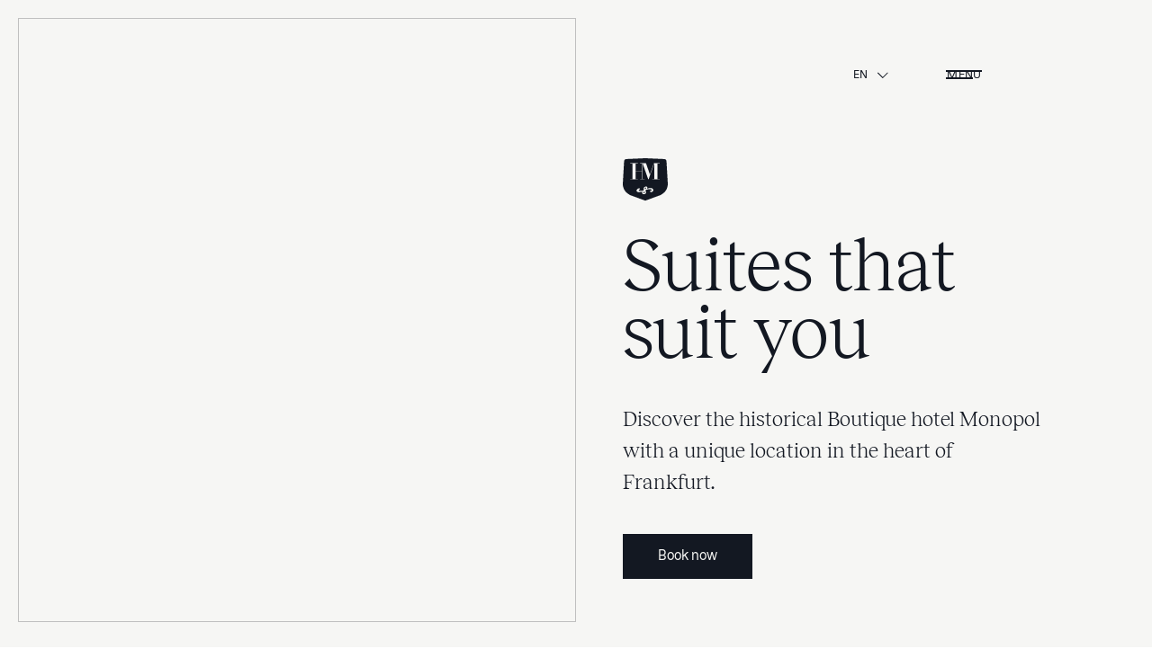

--- FILE ---
content_type: text/html; charset=UTF-8
request_url: https://hotelmonopol-frankfurt.com/
body_size: 39776
content:
<!DOCTYPE html>
<html lang="en-US">
<head><meta charset="UTF-8"><script>if(navigator.userAgent.match(/MSIE|Internet Explorer/i)||navigator.userAgent.match(/Trident\/7\..*?rv:11/i)){var href=document.location.href;if(!href.match(/[?&]nowprocket/)){if(href.indexOf("?")==-1){if(href.indexOf("#")==-1){document.location.href=href+"?nowprocket=1"}else{document.location.href=href.replace("#","?nowprocket=1#")}}else{if(href.indexOf("#")==-1){document.location.href=href+"&nowprocket=1"}else{document.location.href=href.replace("#","&nowprocket=1#")}}}}</script><script>(()=>{class RocketLazyLoadScripts{constructor(){this.v="2.0.2",this.userEvents=["keydown","keyup","mousedown","mouseup","mousemove","mouseover","mouseenter","mouseout","mouseleave","touchmove","touchstart","touchend","touchcancel","wheel","click","dblclick","input","visibilitychange"],this.attributeEvents=["onblur","onclick","oncontextmenu","ondblclick","onfocus","onmousedown","onmouseenter","onmouseleave","onmousemove","onmouseout","onmouseover","onmouseup","onmousewheel","onscroll","onsubmit"]}async t(){this.i(),this.o(),/iP(ad|hone)/.test(navigator.userAgent)&&this.h(),this.u(),this.l(this),this.m(),this.k(this),this.p(this),this._(),await Promise.all([this.R(),this.L()]),this.lastBreath=Date.now(),this.S(this),this.P(),this.D(),this.O(),this.M(),await this.C(this.delayedScripts.normal),await this.C(this.delayedScripts.defer),await this.C(this.delayedScripts.async),this.T("domReady"),await this.F(),await this.j(),await this.I(),this.T("windowLoad"),await this.A(),window.dispatchEvent(new Event("rocket-allScriptsLoaded")),this.everythingLoaded=!0,this.lastTouchEnd&&await new Promise((t=>setTimeout(t,500-Date.now()+this.lastTouchEnd))),this.H(),this.T("all"),this.U(),this.W()}i(){this.CSPIssue=sessionStorage.getItem("rocketCSPIssue"),document.addEventListener("securitypolicyviolation",(t=>{this.CSPIssue||"script-src-elem"!==t.violatedDirective||"data"!==t.blockedURI||(this.CSPIssue=!0,sessionStorage.setItem("rocketCSPIssue",!0))}),{isRocket:!0})}o(){window.addEventListener("pageshow",(t=>{this.persisted=t.persisted,this.realWindowLoadedFired=!0}),{isRocket:!0}),window.addEventListener("pagehide",(()=>{this.onFirstUserAction=null}),{isRocket:!0})}h(){let t;function e(e){t=e}window.addEventListener("touchstart",e,{isRocket:!0}),window.addEventListener("touchend",(function i(o){Math.abs(o.changedTouches[0].pageX-t.changedTouches[0].pageX)<10&&Math.abs(o.changedTouches[0].pageY-t.changedTouches[0].pageY)<10&&o.timeStamp-t.timeStamp<200&&(o.target.dispatchEvent(new PointerEvent("click",{target:o.target,bubbles:!0,cancelable:!0})),event.preventDefault(),window.removeEventListener("touchstart",e,{isRocket:!0}),window.removeEventListener("touchend",i,{isRocket:!0}))}),{isRocket:!0})}q(t){this.userActionTriggered||("mousemove"!==t.type||this.firstMousemoveIgnored?"keyup"===t.type||"mouseover"===t.type||"mouseout"===t.type||(this.userActionTriggered=!0,this.onFirstUserAction&&this.onFirstUserAction()):this.firstMousemoveIgnored=!0),"click"===t.type&&t.preventDefault(),this.savedUserEvents.length>0&&(t.stopPropagation(),t.stopImmediatePropagation()),"touchstart"===this.lastEvent&&"touchend"===t.type&&(this.lastTouchEnd=Date.now()),"click"===t.type&&(this.lastTouchEnd=0),this.lastEvent=t.type,this.savedUserEvents.push(t)}u(){this.savedUserEvents=[],this.userEventHandler=this.q.bind(this),this.userEvents.forEach((t=>window.addEventListener(t,this.userEventHandler,{passive:!1,isRocket:!0})))}U(){this.userEvents.forEach((t=>window.removeEventListener(t,this.userEventHandler,{passive:!1,isRocket:!0}))),this.savedUserEvents.forEach((t=>{t.target.dispatchEvent(new window[t.constructor.name](t.type,t))}))}m(){this.eventsMutationObserver=new MutationObserver((t=>{const e="return false";for(const i of t){if("attributes"===i.type){const t=i.target.getAttribute(i.attributeName);t&&t!==e&&(i.target.setAttribute("data-rocket-"+i.attributeName,t),i.target.setAttribute(i.attributeName,e))}"childList"===i.type&&i.addedNodes.forEach((t=>{if(t.nodeType===Node.ELEMENT_NODE)for(const i of t.attributes)this.attributeEvents.includes(i.name)&&i.value&&""!==i.value&&(t.setAttribute("data-rocket-"+i.name,i.value),t.setAttribute(i.name,e))}))}})),this.eventsMutationObserver.observe(document,{subtree:!0,childList:!0,attributeFilter:this.attributeEvents})}H(){this.eventsMutationObserver.disconnect(),this.attributeEvents.forEach((t=>{document.querySelectorAll("[data-rocket-"+t+"]").forEach((e=>{e.setAttribute(t,e.getAttribute("data-rocket-"+t)),e.removeAttribute("data-rocket-"+t)}))}))}k(t){Object.defineProperty(HTMLElement.prototype,"onclick",{get(){return this.rocketonclick},set(e){this.rocketonclick=e,this.setAttribute(t.everythingLoaded?"onclick":"data-rocket-onclick","this.rocketonclick(event)")}})}S(t){function e(e,i){let o=e[i];e[i]=null,Object.defineProperty(e,i,{get:()=>o,set(s){t.everythingLoaded?o=s:e["rocket"+i]=o=s}})}e(document,"onreadystatechange"),e(window,"onload"),e(window,"onpageshow");try{Object.defineProperty(document,"readyState",{get:()=>t.rocketReadyState,set(e){t.rocketReadyState=e},configurable:!0}),document.readyState="loading"}catch(t){console.log("WPRocket DJE readyState conflict, bypassing")}}l(t){this.originalAddEventListener=EventTarget.prototype.addEventListener,this.originalRemoveEventListener=EventTarget.prototype.removeEventListener,this.savedEventListeners=[],EventTarget.prototype.addEventListener=function(e,i,o){o&&o.isRocket||!t.B(e,this)&&!t.userEvents.includes(e)||t.B(e,this)&&!t.userActionTriggered||e.startsWith("rocket-")?t.originalAddEventListener.call(this,e,i,o):t.savedEventListeners.push({target:this,remove:!1,type:e,func:i,options:o})},EventTarget.prototype.removeEventListener=function(e,i,o){o&&o.isRocket||!t.B(e,this)&&!t.userEvents.includes(e)||t.B(e,this)&&!t.userActionTriggered||e.startsWith("rocket-")?t.originalRemoveEventListener.call(this,e,i,o):t.savedEventListeners.push({target:this,remove:!0,type:e,func:i,options:o})}}T(t){"all"===t&&(EventTarget.prototype.addEventListener=this.originalAddEventListener,EventTarget.prototype.removeEventListener=this.originalRemoveEventListener),this.savedEventListeners=this.savedEventListeners.filter((e=>{let i=e.type,o=e.target||window;return"domReady"===t&&"DOMContentLoaded"!==i&&"readystatechange"!==i||("windowLoad"===t&&"load"!==i&&"readystatechange"!==i&&"pageshow"!==i||(this.B(i,o)&&(i="rocket-"+i),e.remove?o.removeEventListener(i,e.func,e.options):o.addEventListener(i,e.func,e.options),!1))}))}p(t){let e;function i(e){return t.everythingLoaded?e:e.split(" ").map((t=>"load"===t||t.startsWith("load.")?"rocket-jquery-load":t)).join(" ")}function o(o){function s(e){const s=o.fn[e];o.fn[e]=o.fn.init.prototype[e]=function(){return this[0]===window&&t.userActionTriggered&&("string"==typeof arguments[0]||arguments[0]instanceof String?arguments[0]=i(arguments[0]):"object"==typeof arguments[0]&&Object.keys(arguments[0]).forEach((t=>{const e=arguments[0][t];delete arguments[0][t],arguments[0][i(t)]=e}))),s.apply(this,arguments),this}}if(o&&o.fn&&!t.allJQueries.includes(o)){const e={DOMContentLoaded:[],"rocket-DOMContentLoaded":[]};for(const t in e)document.addEventListener(t,(()=>{e[t].forEach((t=>t()))}),{isRocket:!0});o.fn.ready=o.fn.init.prototype.ready=function(i){function s(){parseInt(o.fn.jquery)>2?setTimeout((()=>i.bind(document)(o))):i.bind(document)(o)}return t.realDomReadyFired?!t.userActionTriggered||t.fauxDomReadyFired?s():e["rocket-DOMContentLoaded"].push(s):e.DOMContentLoaded.push(s),o([])},s("on"),s("one"),s("off"),t.allJQueries.push(o)}e=o}t.allJQueries=[],o(window.jQuery),Object.defineProperty(window,"jQuery",{get:()=>e,set(t){o(t)}})}P(){const t=new Map;document.write=document.writeln=function(e){const i=document.currentScript,o=document.createRange(),s=i.parentElement;let n=t.get(i);void 0===n&&(n=i.nextSibling,t.set(i,n));const a=document.createDocumentFragment();o.setStart(a,0),a.appendChild(o.createContextualFragment(e)),s.insertBefore(a,n)}}async R(){return new Promise((t=>{this.userActionTriggered?t():this.onFirstUserAction=t}))}async L(){return new Promise((t=>{document.addEventListener("DOMContentLoaded",(()=>{this.realDomReadyFired=!0,t()}),{isRocket:!0})}))}async I(){return this.realWindowLoadedFired?Promise.resolve():new Promise((t=>{window.addEventListener("load",t,{isRocket:!0})}))}M(){this.pendingScripts=[];this.scriptsMutationObserver=new MutationObserver((t=>{for(const e of t)e.addedNodes.forEach((t=>{"SCRIPT"!==t.tagName||t.noModule||t.isWPRocket||this.pendingScripts.push({script:t,promise:new Promise((e=>{const i=()=>{const i=this.pendingScripts.findIndex((e=>e.script===t));i>=0&&this.pendingScripts.splice(i,1),e()};t.addEventListener("load",i,{isRocket:!0}),t.addEventListener("error",i,{isRocket:!0}),setTimeout(i,1e3)}))})}))})),this.scriptsMutationObserver.observe(document,{childList:!0,subtree:!0})}async j(){await this.J(),this.pendingScripts.length?(await this.pendingScripts[0].promise,await this.j()):this.scriptsMutationObserver.disconnect()}D(){this.delayedScripts={normal:[],async:[],defer:[]},document.querySelectorAll("script[type$=rocketlazyloadscript]").forEach((t=>{t.hasAttribute("data-rocket-src")?t.hasAttribute("async")&&!1!==t.async?this.delayedScripts.async.push(t):t.hasAttribute("defer")&&!1!==t.defer||"module"===t.getAttribute("data-rocket-type")?this.delayedScripts.defer.push(t):this.delayedScripts.normal.push(t):this.delayedScripts.normal.push(t)}))}async _(){await this.L();let t=[];document.querySelectorAll("script[type$=rocketlazyloadscript][data-rocket-src]").forEach((e=>{let i=e.getAttribute("data-rocket-src");if(i&&!i.startsWith("data:")){i.startsWith("//")&&(i=location.protocol+i);try{const o=new URL(i).origin;o!==location.origin&&t.push({src:o,crossOrigin:e.crossOrigin||"module"===e.getAttribute("data-rocket-type")})}catch(t){}}})),t=[...new Map(t.map((t=>[JSON.stringify(t),t]))).values()],this.N(t,"preconnect")}async $(t){if(await this.G(),!0!==t.noModule||!("noModule"in HTMLScriptElement.prototype))return new Promise((e=>{let i;function o(){(i||t).setAttribute("data-rocket-status","executed"),e()}try{if(navigator.userAgent.includes("Firefox/")||""===navigator.vendor||this.CSPIssue)i=document.createElement("script"),[...t.attributes].forEach((t=>{let e=t.nodeName;"type"!==e&&("data-rocket-type"===e&&(e="type"),"data-rocket-src"===e&&(e="src"),i.setAttribute(e,t.nodeValue))})),t.text&&(i.text=t.text),t.nonce&&(i.nonce=t.nonce),i.hasAttribute("src")?(i.addEventListener("load",o,{isRocket:!0}),i.addEventListener("error",(()=>{i.setAttribute("data-rocket-status","failed-network"),e()}),{isRocket:!0}),setTimeout((()=>{i.isConnected||e()}),1)):(i.text=t.text,o()),i.isWPRocket=!0,t.parentNode.replaceChild(i,t);else{const i=t.getAttribute("data-rocket-type"),s=t.getAttribute("data-rocket-src");i?(t.type=i,t.removeAttribute("data-rocket-type")):t.removeAttribute("type"),t.addEventListener("load",o,{isRocket:!0}),t.addEventListener("error",(i=>{this.CSPIssue&&i.target.src.startsWith("data:")?(console.log("WPRocket: CSP fallback activated"),t.removeAttribute("src"),this.$(t).then(e)):(t.setAttribute("data-rocket-status","failed-network"),e())}),{isRocket:!0}),s?(t.fetchPriority="high",t.removeAttribute("data-rocket-src"),t.src=s):t.src="data:text/javascript;base64,"+window.btoa(unescape(encodeURIComponent(t.text)))}}catch(i){t.setAttribute("data-rocket-status","failed-transform"),e()}}));t.setAttribute("data-rocket-status","skipped")}async C(t){const e=t.shift();return e?(e.isConnected&&await this.$(e),this.C(t)):Promise.resolve()}O(){this.N([...this.delayedScripts.normal,...this.delayedScripts.defer,...this.delayedScripts.async],"preload")}N(t,e){this.trash=this.trash||[];let i=!0;var o=document.createDocumentFragment();t.forEach((t=>{const s=t.getAttribute&&t.getAttribute("data-rocket-src")||t.src;if(s&&!s.startsWith("data:")){const n=document.createElement("link");n.href=s,n.rel=e,"preconnect"!==e&&(n.as="script",n.fetchPriority=i?"high":"low"),t.getAttribute&&"module"===t.getAttribute("data-rocket-type")&&(n.crossOrigin=!0),t.crossOrigin&&(n.crossOrigin=t.crossOrigin),t.integrity&&(n.integrity=t.integrity),t.nonce&&(n.nonce=t.nonce),o.appendChild(n),this.trash.push(n),i=!1}})),document.head.appendChild(o)}W(){this.trash.forEach((t=>t.remove()))}async F(){try{document.readyState="interactive"}catch(t){}this.fauxDomReadyFired=!0;try{await this.G(),document.dispatchEvent(new Event("rocket-readystatechange")),await this.G(),document.rocketonreadystatechange&&document.rocketonreadystatechange(),await this.G(),document.dispatchEvent(new Event("rocket-DOMContentLoaded")),await this.G(),window.dispatchEvent(new Event("rocket-DOMContentLoaded"))}catch(t){console.error(t)}}async A(){try{document.readyState="complete"}catch(t){}try{await this.G(),document.dispatchEvent(new Event("rocket-readystatechange")),await this.G(),document.rocketonreadystatechange&&document.rocketonreadystatechange(),await this.G(),window.dispatchEvent(new Event("rocket-load")),await this.G(),window.rocketonload&&window.rocketonload(),await this.G(),this.allJQueries.forEach((t=>t(window).trigger("rocket-jquery-load"))),await this.G();const t=new Event("rocket-pageshow");t.persisted=this.persisted,window.dispatchEvent(t),await this.G(),window.rocketonpageshow&&window.rocketonpageshow({persisted:this.persisted})}catch(t){console.error(t)}}async G(){Date.now()-this.lastBreath>45&&(await this.J(),this.lastBreath=Date.now())}async J(){return document.hidden?new Promise((t=>setTimeout(t))):new Promise((t=>requestAnimationFrame(t)))}B(t,e){return e===document&&"readystatechange"===t||(e===document&&"DOMContentLoaded"===t||(e===window&&"DOMContentLoaded"===t||(e===window&&"load"===t||e===window&&"pageshow"===t)))}static run(){(new RocketLazyLoadScripts).t()}}RocketLazyLoadScripts.run()})();</script>
    
    <meta name="viewport" content="width=device-width, initial-scale=1, maximum-scale=1" />
    <link rel="profile" href="http://gmpg.org/xfn/11">
    <link rel="pingback" href="">
    <title>
		Home - Hotel Monopol    </title><link rel="preload" data-rocket-preload as="font" href="https://hotelmonopol-frankfurt.com/wp-content/themes/hotel-monopol-web-2021/static/fonts/Reckless-Light.woff2?1" crossorigin><link rel="preload" data-rocket-preload as="font" href="https://hotelmonopol-frankfurt.com/wp-content/themes/hotel-monopol-web-2021/static/fonts/Lazzer-Medium.woff2?1" crossorigin><style id="wpr-usedcss">img:is([sizes=auto i],[sizes^="auto," i]){contain-intrinsic-size:3000px 1500px}@font-face{font-family:Reckless-Light;src:url(https://hotelmonopol-frankfurt.com/wp-content/themes/hotel-monopol-web-2021/static/fonts/Reckless-Light.woff2?1) format("woff2"),url(https://hotelmonopol-frankfurt.com/wp-content/themes/hotel-monopol-web-2021/static/fonts/Reckless-Light.woff?1) format("woff");font-weight:400;font-style:normal;font-display:swap}@font-face{font-family:Lazzer-Medium;src:url(https://hotelmonopol-frankfurt.com/wp-content/themes/hotel-monopol-web-2021/static/fonts/Lazzer-Medium.woff2?1) format("woff2"),url(https://hotelmonopol-frankfurt.com/wp-content/themes/hotel-monopol-web-2021/static/fonts/Lazzer-Medium.woff?1) format("woff");font-weight:400;font-style:normal;font-display:swap}html{line-height:1.15;-webkit-text-size-adjust:100%;-webkit-box-sizing:border-box;box-sizing:border-box;width:100%}*,::after,::before{-webkit-box-sizing:inherit;box-sizing:inherit}b,body,canvas,code,div,em,fieldset,figure,footer,form,h1,h2,h3,html,i,iframe,img,label,li,nav,object,p,section,span,strong,table,tbody,th,time,tr,ul,var,video{margin:0;padding:0;border:0;outline:0;font-size:100%;vertical-align:baseline;background:0 0}body{scroll-behavior:smooth;text-rendering:optimizeSpeed;-webkit-text-size-adjust:none;-webkit-font-smoothing:antialiased;-moz-osx-font-smoothing:grayscale;width:100%}ul{list-style:none}iframe,img,object,picture,video{display:block;max-width:100%;height:auto;width:100%}[tabindex="-1"]{outline:0!important}b,strong{font-weight:700}code{font-family:SFMono-Regular,Consolas,"Liberation Mono",Menlo,monospace;font-size:1em}button,input,optgroup,select,textarea{font-family:inherit;font-size:100%;line-height:1.15;margin:0}button,select{text-transform:none}[type=button],[type=reset],[type=submit],button{-webkit-appearance:button}[type=button]::-moz-focus-inner,[type=reset]::-moz-focus-inner,[type=submit]::-moz-focus-inner,button::-moz-focus-inner{border-style:none;padding:0}[type=button]:-moz-focusring,[type=reset]:-moz-focusring,[type=submit]:-moz-focusring,button:-moz-focusring{outline:ButtonText dotted 1px}progress{vertical-align:baseline}[type=number]::-webkit-inner-spin-button,[type=number]::-webkit-outer-spin-button{height:auto}[type=search]{-webkit-appearance:textfield;outline-offset:-2px}[type=search]::-webkit-search-decoration{-webkit-appearance:none}::-webkit-file-upload-button{-webkit-appearance:button;font:inherit}@media (prefers-reduced-motion:reduce){*{-webkit-animation-duration:0s!important;animation-duration:0s!important;-webkit-animation-iteration-count:1!important;animation-iteration-count:1!important;-webkit-transition-duration:0s!important;transition-duration:0s!important;scroll-behavior:auto!important}}input[type=search]::-webkit-search-cancel-button,input[type=search]::-webkit-search-decoration,input[type=search]::-webkit-search-results-button,input[type=search]::-webkit-search-results-decoration{-webkit-appearance:none;display:none}input[type=search]::-ms-clear,input[type=search]::-ms-reveal{display:none;width:0;height:0}input::-webkit-inner-spin-button,input::-webkit-outer-spin-button{-webkit-appearance:none;margin:0}input[type=number]{-moz-appearance:textfield}input[autocomplete=off]::-webkit-contacts-auto-fill-button,input[autocomplete=off]::-webkit-credentials-auto-fill-button{visibility:hidden;display:none!important;pointer-events:none;height:0;width:0;margin:0}select::-ms-expand{display:none}input[type=range]::-moz-focus-outer{border:0}body,html{-webkit-font-smoothing:antialiased}body{color:#131822;background-color:#fff}a{color:inherit;text-decoration:none}h1,h2,h3{font-weight:400}.o-container{width:100%;padding-left:20px;padding-right:20px}.o-homeintro{width:100%;display:block;color:#131822;background-color:#f6f6f4;padding-top:20px;padding-bottom:20px}@media (min-width:1440px){.o-container{padding-left:1.38889vw}.o-container{padding-right:1.38889vw}.o-homeintro{padding-top:1.38889vw}.o-homeintro{padding-bottom:1.38889vw}}.o-homeintro__flex{width:100%;display:-webkit-box;display:-ms-flexbox;display:flex;-ms-flex-wrap:nowrap;flex-wrap:nowrap;-webkit-box-orient:horizontal;-webkit-box-direction:reverse;-ms-flex-direction:row-reverse;flex-direction:row-reverse}.o-homeintro__flex-desc{display:block;width:50%;padding-left:4.16667%;padding-right:8.33333%;padding-top:40px;padding-bottom:40px}@media (min-width:480px){.o-homeintro__flex-desc{padding-top:calc(1.04167vw + 35px)}.o-homeintro__flex-desc{padding-bottom:calc(1.04167vw + 35px)}}@media (min-width:1440px){.o-homeintro__flex-desc{padding-top:calc(11.45833vw - 115px)}}@media (min-width:2400px){.o-homeintro__flex-desc{padding-top:160px}}@media (min-width:1440px){.o-homeintro__flex-desc{padding-top:3.47222vw}.o-homeintro__flex-desc{padding-bottom:calc(11.45833vw - 115px)}}@media (min-width:2400px){.o-homeintro__flex-desc{padding-bottom:160px}}.o-homeintro__pic{display:block;width:100%;background-size:cover;background-position:center;background-repeat:no-repeat;height:100%;position:relative}.o-homeintro__pic img{width:100%;position:absolute;top:0;left:0;height:100%;-o-object-fit:cover;object-fit:cover}@media (max-width:800px){.o-homeintro__flex{display:block}.o-homeintro__flex-desc{width:100%;padding-top:0;padding-left:0;padding-right:0}.o-homeintro__pic{width:100%;background-image:none}.o-homeintro__pic img{display:block;position:relative;height:auto}}.o-homeintro__slider{width:50%}.o-homeintro__slider .swiper-container{width:100%;height:100%}.o-homeintro__nav{display:-webkit-box;display:-ms-flexbox;display:flex;-webkit-box-orient:horizontal;-webkit-box-direction:normal;-ms-flex-direction:row;flex-direction:row;-ms-flex-wrap:nowrap;flex-wrap:nowrap;-webkit-box-align:center;-ms-flex-align:center;align-items:center;-ms-flex-line-pack:center;align-content:center;-webkit-box-pack:end;-ms-flex-pack:end;justify-content:flex-end;margin-bottom:60px}@media (min-width:480px){.o-homeintro__nav{margin-bottom:calc(2.08333vw + 50px)}}@media (min-width:1440px){.o-homeintro__flex-desc{padding-bottom:3.47222vw}.o-homeintro__nav{margin-bottom:calc(19.27083vw - 197.5px)}}@media (min-width:2400px){.o-homeintro__nav{margin-bottom:265px}}@media (min-width:1440px){.o-homeintro__nav{margin-bottom:5.55556vw}}@media (max-width:800px){.o-homeintro__slider{width:100%}.o-homeintro__nav{margin-bottom:25px}}@media (max-width:800px) and (min-width:480px){.o-homeintro__nav{margin-bottom:calc(.52083vw + 22.5px)}}@media (max-width:800px) and (min-width:1440px){.o-homeintro__nav{margin-bottom:calc(5.20833vw - 45px)}}@media (max-width:800px) and (min-width:2400px){.o-homeintro__nav{margin-bottom:80px}}@media (max-width:800px) and (min-width:1440px){.o-homeintro__nav{margin-bottom:2.08333vw}}.o-homeintro__nav>li{margin-right:30px}@media (min-width:480px){.o-homeintro__nav>li{margin-right:calc(1.04167vw + 25px)}}@media (min-width:1440px){.o-homeintro__nav>li{margin-right:calc(6.875vw - 59px)}}@media (min-width:2400px){.o-homeintro__nav>li{margin-right:106px}}.o-homeintro__nav>li:last-child{margin-right:0}.o-homeintro__logo{display:block;width:50px;margin-bottom:25px}@media (min-width:480px){.o-homeintro__logo{margin-bottom:calc(.52083vw + 22.5px)}}@media (min-width:1440px){.o-homeintro__nav>li{margin-right:2.77778vw}.o-homeintro__logo{width:3.47222vw}.o-homeintro__logo{margin-bottom:calc(5.20833vw - 45px)}}@media (min-width:2400px){.o-homeintro__logo{margin-bottom:80px}}@media (min-width:1440px){.o-homeintro__logo{margin-bottom:2.08333vw}}.o-homeintro__logo .u-icon{width:100%;height:auto}.o-homeintro__title{display:block;margin-bottom:30px}@media (min-width:480px){.o-homeintro__title{margin-bottom:calc(1.04167vw + 25px)}}@media (min-width:1440px){.o-homeintro__title{margin-bottom:calc(6.875vw - 59px)}}@media (min-width:2400px){.o-homeintro__title{margin-bottom:106px}}.o-homeintro__btn{margin-top:30px}@media (min-width:480px){.o-homeintro__btn{margin-top:calc(1.04167vw + 25px)}}@media (min-width:1440px){.o-homeintro__title{margin-bottom:2.77778vw}.o-homeintro__btn{margin-top:calc(6.875vw - 59px)}}@media (min-width:2400px){.o-homeintro__btn{margin-top:106px}}.o-explore{width:100%;display:block;color:#131822;background-color:#f6f6f4;padding-top:100px;padding-bottom:100px}@media (min-width:480px){.o-explore{padding-top:calc(2.08333vw + 90px)}.o-explore{padding-bottom:calc(2.08333vw + 90px)}}@media (min-width:1440px){.o-homeintro__btn{margin-top:2.77778vw}.o-explore{padding-top:120px}.o-explore{padding-top:8.33333vw}.o-explore{padding-bottom:120px}.o-explore{padding-bottom:8.33333vw}}@media (max-width:800px){.o-explore{padding-top:15px;padding-bottom:25px}}@media (max-width:800px) and (min-width:480px){.o-explore{padding-top:15px}.o-explore{padding-bottom:calc(.52083vw + 22.5px)}}@media (max-width:800px) and (min-width:1440px){.o-explore{padding-top:calc(2.60417vw - 22.5px)}}@media (max-width:800px) and (min-width:2400px){.o-explore{padding-top:40px}}@media (max-width:800px) and (min-width:1440px){.o-explore{padding-top:1.04167vw}.o-explore{padding-bottom:calc(5.20833vw - 45px)}}@media (max-width:800px) and (min-width:2400px){.o-explore{padding-bottom:80px}}@media (max-width:800px) and (min-width:1440px){.o-explore{padding-bottom:2.08333vw}}.o-explore__flex{width:100%;display:-webkit-box;display:-ms-flexbox;display:flex;-ms-flex-wrap:nowrap;flex-wrap:nowrap;-webkit-box-orient:horizontal;-webkit-box-direction:normal;-ms-flex-direction:row;flex-direction:row;-webkit-box-pack:start;-ms-flex-pack:start;justify-content:flex-start}.o-explore__flex-desc{width:50%;padding-left:8.33333%;padding-right:4.16667%}@media (max-width:800px){.o-explore__flex{display:block}.o-explore__flex-desc{width:100%;padding-left:0;padding-right:0;padding-bottom:40px}}@media (max-width:800px) and (min-width:480px){.o-explore__flex-desc{padding-bottom:calc(1.04167vw + 35px)}}@media (max-width:800px) and (min-width:1440px){.o-explore__flex-desc{padding-bottom:calc(11.45833vw - 115px)}}@media (max-width:800px) and (min-width:2400px){.o-explore__flex-desc{padding-bottom:160px}}.o-explore__pic img{display:none;width:100%}.o-explore__slider{display:block;width:50%}@media (max-width:800px){.o-explore__pic img{display:block}.o-explore__slider{display:none;width:100%}}.o-explore__slider-slide{background-size:cover;background-position:center;background-repeat:no-repeat}.o-explore__slider-slide img{width:100%;height:100%;-o-object-fit:cover;object-fit:cover}.o-explore__title{display:block;max-width:410px;margin-bottom:25px}@media (min-width:480px){.o-explore__title{margin-bottom:calc(.52083vw + 22.5px)}}@media (min-width:1440px){.o-explore__title{max-width:28.47222vw}.o-explore__title{margin-bottom:calc(5.20833vw - 45px)}}@media (min-width:2400px){.o-explore__title{margin-bottom:80px}}@media (max-width:800px){.o-explore__title{max-width:100%}}.o-explore__text{display:block;max-width:355px}@media (min-width:1440px){.o-explore__title{margin-bottom:2.08333vw}.o-explore__text{max-width:24.65278vw}}.o-explore__list{display:block;counter-reset:counter;margin-top:100px}@media (min-width:480px){.o-explore__list{margin-top:calc(2.08333vw + 90px)}.o-explore__list-btn{padding-top:15px}}@media (min-width:1440px){.o-explore__list{margin-top:120px}.o-explore__list{margin-top:8.33333vw}}@media (max-width:800px){.o-explore__text{max-width:100%}.o-explore__list{margin-top:30px}}@media (max-width:800px) and (min-width:480px){.o-explore__list{margin-top:calc(1.04167vw + 25px)}}@media (max-width:800px) and (min-width:1440px){.o-explore__flex-desc{padding-bottom:3.47222vw}.o-explore__list{margin-top:calc(6.875vw - 59px)}}@media (max-width:800px) and (min-width:2400px){.o-explore__list{margin-top:106px}}.o-explore__list li{counter-increment:counter;border-bottom:1px solid rgba(19,24,34,.1)}.o-explore__list-btn{width:100%;display:-webkit-box;display:-ms-flexbox;display:flex;-ms-flex-wrap:nowrap;flex-wrap:nowrap;-webkit-box-orient:horizontal;-webkit-box-direction:normal;-ms-flex-direction:row;flex-direction:row;-webkit-box-pack:start;-ms-flex-pack:start;justify-content:flex-start;-webkit-box-align:center;-ms-flex-align:center;align-items:center;-ms-flex-line-pack:center;align-content:center;cursor:pointer;padding-top:15px;padding-bottom:15px}@media (min-width:1440px){.o-explore__list-btn{padding-top:calc(2.60417vw - 22.5px)}}@media (min-width:2400px){.o-explore__list-btn{padding-top:40px}}@media (min-width:480px){.o-explore__list-btn{padding-bottom:15px}}@media (min-width:1440px){.o-explore__list-btn{padding-top:1.04167vw}.o-explore__list-btn{padding-bottom:calc(2.60417vw - 22.5px)}}@media (min-width:2400px){.o-explore__list-btn{padding-bottom:40px}}.o-explore__list-btn:before{text-align:center;content:"0" counter(counter);width:56px}@media (hover:hover),all and (-ms-high-contrast:none),(-ms-high-contrast:active){.o-explore__list-btn:hover .o-explore__list-btn-text{-webkit-transform:translateX(30px);transform:translateX(30px)}.o-explore__list-btn:hover .o-explore__list-icon{opacity:1;visibility:visible;-webkit-transform:translateX(0);transform:translateX(0)}.o-tips__inner-left a:hover{text-decoration:none}}.o-explore__list-btn-text{display:block;-webkit-transform:translateX(0);transform:translateX(0);-webkit-transition:.2s cubic-bezier(.55,.085,.68,.53);transition:all .2s cubic-bezier(.55,.085,.68,.53)}.o-explore__list-icon{margin-right:0;margin-left:auto;text-align:center;line-height:0;opacity:0;visibility:hidden;-webkit-transform:translateX(-10px);transform:translateX(-10px);-webkit-transition:.2s cubic-bezier(.55,.085,.68,.53);transition:all .2s cubic-bezier(.55,.085,.68,.53);width:56px}@media (min-width:1440px){.o-explore__list-btn{padding-bottom:1.04167vw}.o-explore__list-btn:before{width:3.88889vw}.o-explore__list-icon{width:3.88889vw}}@media (max-width:800px){.o-explore__list-icon{display:none}}.o-location{width:100%;display:block;color:#131822;background-color:#fff}.o-location__flex{width:100%;display:-webkit-box;display:-ms-flexbox;display:flex;-ms-flex-wrap:nowrap;flex-wrap:nowrap;-webkit-box-orient:horizontal;-webkit-box-direction:normal;-ms-flex-direction:row;flex-direction:row;-ms-flex-line-pack:center;align-content:center;-webkit-box-align:center;-ms-flex-align:center;align-items:center;padding-top:100px;padding-bottom:100px}@media (min-width:480px){.o-location__flex{padding-top:calc(2.08333vw + 90px)}.o-location__flex{padding-bottom:calc(2.08333vw + 90px)}}@media (min-width:1440px){.o-location__flex{padding-top:120px}.o-location__flex{padding-top:8.33333vw}.o-location__flex{padding-bottom:120px}.o-location__flex{padding-bottom:8.33333vw}}@media (max-width:800px){.o-location__flex{display:block;padding-top:30px;padding-bottom:30px}}@media (max-width:800px) and (min-width:480px){.o-location__flex{padding-top:calc(1.04167vw + 25px)}.o-location__flex{padding-bottom:calc(1.04167vw + 25px)}}@media (max-width:800px) and (min-width:1440px){.o-explore__list{margin-top:2.77778vw}.o-location__flex{padding-top:calc(6.875vw - 59px)}}@media (max-width:800px) and (min-width:2400px){.o-location__flex{padding-top:106px}}@media (max-width:800px) and (min-width:1440px){.o-location__flex{padding-top:2.77778vw}.o-location__flex{padding-bottom:calc(6.875vw - 59px)}}@media (max-width:800px) and (min-width:2400px){.o-location__flex{padding-bottom:106px}}@media (max-width:800px) and (min-width:1440px){.o-location__flex{padding-bottom:2.77778vw}}.o-location__left{width:50%;padding-left:8.33333%;padding-right:8.33333%}@media (max-width:800px){.o-location__left{width:100%;padding-left:0;padding-right:0}}.o-location__right{width:50%;padding-left:4.16667%;padding-right:8.33333%}.o-location__title{display:block;padding-bottom:25px}@media (min-width:480px){.o-location__title{padding-bottom:calc(.52083vw + 22.5px)}}@media (min-width:1440px){.o-location__title{padding-bottom:calc(5.20833vw - 45px)}}@media (min-width:2400px){.o-location__title{padding-bottom:80px}}@media (min-width:1440px){.o-location__title{padding-bottom:2.08333vw}}.o-location__text{max-width:400px;padding-bottom:30px}@media (min-width:480px){.o-location__text{padding-bottom:calc(1.04167vw + 25px)}}@media (min-width:1440px){.o-location__text{max-width:27.77778vw}.o-location__text{padding-bottom:calc(6.875vw - 59px)}}@media (min-width:2400px){.o-location__text{padding-bottom:106px}}.o-location__list{width:100%;display:-webkit-box;display:-ms-flexbox;display:flex;-ms-flex-wrap:wrap;flex-wrap:wrap;-webkit-box-orient:horizontal;-webkit-box-direction:normal;-ms-flex-direction:row;flex-direction:row;-webkit-box-pack:start;-ms-flex-pack:start;justify-content:flex-start;-webkit-box-align:start;-ms-flex-align:start;align-items:flex-start;-ms-flex-line-pack:start;align-content:flex-start}@media (max-width:800px){.o-location__right{width:100%;padding-left:0;padding-right:0}.o-location__list{padding-top:25px}}@media (max-width:800px) and (min-width:480px){.o-location__list{padding-top:calc(.52083vw + 22.5px)}}@media (max-width:800px) and (min-width:1440px){.o-location__list{padding-top:calc(5.20833vw - 45px)}}@media (max-width:800px) and (min-width:2400px){.o-location__list{padding-top:80px}}@media (max-width:800px) and (min-width:1440px){.o-location__list{padding-top:2.08333vw}}.o-location__list li{width:33.33%;padding-right:5%;padding-top:20px;padding-bottom:20px}@media (min-width:1440px){.o-location__text{padding-bottom:2.77778vw}.o-location__list li{padding-top:1.38889vw}.o-location__list li{padding-bottom:1.38889vw}}.o-location__list-title{opacity:.5;display:block;text-transform:uppercase;padding-bottom:5px}.o-location__map{width:100%;display:block;height:620px;background-color:#f6f6f4}.o-location__map-pin{width:50px}@media (min-width:1440px){.o-location__list-title{padding-bottom:.34722vw}.o-location__map{height:43.05556vw}.o-location__map-pin{width:3.47222vw}}.o-location__map-pin .u-icon{width:100%;height:auto}.o-darklist{width:100%;display:block;overflow:hidden;color:#f6f6f4;background-color:#131822;padding-top:100px;padding-bottom:100px}@media (min-width:480px){.o-darklist{padding-top:calc(2.08333vw + 90px)}.o-darklist{padding-bottom:calc(2.08333vw + 90px)}}@media (min-width:1440px){.o-darklist{padding-top:120px}.o-darklist{padding-top:8.33333vw}.o-darklist{padding-bottom:120px}.o-darklist{padding-bottom:8.33333vw}}@media (max-width:800px){.o-location__list li{width:50%}.o-darklist{padding-top:30px;padding-bottom:30px}}@media (max-width:800px) and (min-width:480px){.o-darklist{padding-top:calc(1.04167vw + 25px)}.o-darklist{padding-bottom:calc(1.04167vw + 25px)}}@media (max-width:800px) and (min-width:1440px){.o-darklist{padding-top:calc(6.875vw - 59px)}}@media (max-width:800px) and (min-width:2400px){.o-darklist{padding-top:106px}}@media (max-width:800px) and (min-width:1440px){.o-darklist{padding-top:2.77778vw}.o-darklist{padding-bottom:calc(6.875vw - 59px)}}@media (max-width:800px) and (min-width:2400px){.o-darklist{padding-bottom:106px}}.o-darklist__inner{width:100%;padding-left:8.33333%;padding-right:8.33333%}.o-darklist__row{width:100%;display:-webkit-box;display:-ms-flexbox;display:flex;-ms-flex-wrap:nowrap;flex-wrap:nowrap;-webkit-box-orient:horizontal;-webkit-box-direction:normal;-ms-flex-direction:row;flex-direction:row;-ms-flex-line-pack:start;align-content:flex-start;-webkit-box-align:start;-ms-flex-align:start;align-items:flex-start;-webkit-box-pack:justify;-ms-flex-pack:justify;justify-content:space-between;padding-top:25px}@media (min-width:480px){.o-darklist__row{padding-top:calc(.52083vw + 22.5px)}}@media (min-width:1440px){.o-darklist__row{padding-top:calc(5.20833vw - 45px)}}@media (min-width:2400px){.o-darklist__row{padding-top:80px}}.o-darklist__row-col{width:50%;display:block}.o-darklist__row-col.has-pr{padding-right:5%}.o-darklist__title{width:100%;max-width:385px}@media (min-width:1440px){.o-darklist__row{padding-top:2.08333vw}.o-darklist__title{max-width:26.73611vw}}@media (max-width:800px){.o-darklist__inner{padding-left:0;padding-right:0}.o-darklist__row{display:block}.o-darklist__row-col{width:100%}.o-darklist__row-col.has-pr{padding-right:0}.o-darklist__title{max-width:100%}}.o-darklist__text{display:block;max-width:400px}@media (min-width:1440px){.o-darklist__text{max-width:27.77778vw}}.o-darklist__list-wrapper{display:block}@media (max-width:800px){.o-darklist__text{max-width:100%}.o-darklist__list-wrapper{margin-left:-10px;margin-right:-10px}}.o-darklist__list{width:100%;display:-webkit-box;display:-ms-flexbox;display:flex;-ms-flex-wrap:wrap;flex-wrap:wrap;color:#c9caca;margin-top:-20px}@media (min-width:1440px){.o-darklist__list{margin-top:-1.38889vw}}@media (max-width:800px){.o-darklist__list{margin-top:20px}}.o-darklist__list li{width:50%;position:relative;padding-left:10%;padding-top:20px;padding-bottom:20px}@media (max-width:800px){.o-darklist__list li{padding-left:10px;padding-right:10px}}.o-darklist__list li:after{right:0;bottom:0;height:1px;content:"\A";position:absolute;left:20%;background-color:rgba(246,246,244,.2)}@media (max-width:800px){.o-darklist__list li:after{left:10px;right:10px}}@media (max-width:800px) and (min-width:1440px){.o-darklist{padding-bottom:2.77778vw}.o-darklist__list-wrapper{margin-left:-.69444vw}.o-darklist__list-wrapper{margin-right:-.69444vw}.o-darklist__list{margin-top:1.38889vw}.o-darklist__list li{padding-left:.69444vw}.o-darklist__list li{padding-right:.69444vw}.o-darklist__list li:after{left:.69444vw}.o-darklist__list li:after{right:.69444vw}}.o-tips{width:100%;display:block;color:#131822;background-color:#f6f6f4;padding-top:100px;padding-bottom:100px}@media (min-width:480px){.o-tips{padding-top:calc(2.08333vw + 90px)}.o-tips{padding-bottom:calc(2.08333vw + 90px)}}@media (min-width:1440px){.o-darklist__list li{padding-top:1.38889vw}.o-darklist__list li{padding-bottom:1.38889vw}.o-tips{padding-top:120px}.o-tips{padding-top:8.33333vw}.o-tips{padding-bottom:120px}.o-tips{padding-bottom:8.33333vw}}@media (max-width:800px){.o-tips{padding-top:25px;padding-bottom:25px}}@media (max-width:800px) and (min-width:480px){.o-tips{padding-top:calc(.52083vw + 22.5px)}.o-tips{padding-bottom:calc(.52083vw + 22.5px)}}@media (max-width:800px) and (min-width:1440px){.o-tips{padding-top:calc(5.20833vw - 45px)}}@media (max-width:800px) and (min-width:2400px){.o-tips{padding-top:80px}}@media (max-width:800px) and (min-width:1440px){.o-tips{padding-top:2.08333vw}.o-tips{padding-bottom:calc(5.20833vw - 45px)}}@media (max-width:800px) and (min-width:2400px){.o-tips{padding-bottom:80px}}.o-tips__inner{width:100%;display:-webkit-box;display:-ms-flexbox;display:flex;-ms-flex-wrap:nowrap;flex-wrap:nowrap;-webkit-box-orient:horizontal;-webkit-box-direction:normal;-ms-flex-direction:row;flex-direction:row;padding-left:8.33333%;padding-right:8.33333%}@media (max-width:800px){.o-tips__inner{display:block;padding-left:0;padding-right:0}}.o-tips__inner-left{display:-webkit-box;display:-ms-flexbox;display:flex;-webkit-box-orient:vertical;-webkit-box-direction:normal;-ms-flex-direction:column;flex-direction:column;-webkit-box-pack:justify;-ms-flex-pack:justify;justify-content:space-between;width:30%}@media (max-width:800px){.o-tips__inner-left{width:100%}}.o-tips__inner-left a{text-decoration:underline}.o-tips__inner-arrows{padding-top:25px}@media (min-width:480px){.o-tips__inner-arrows{padding-top:calc(.52083vw + 22.5px)}}@media (min-width:1440px){.o-tips__inner-arrows{padding-top:calc(5.20833vw - 45px)}}@media (min-width:2400px){.o-tips__inner-arrows{padding-top:80px}}.o-tips__inner-right{width:70%;padding-left:20px}@media (min-width:1440px){.o-tips__inner-arrows{padding-top:2.08333vw}.o-tips__inner-right{padding-left:1.38889vw}}@media (max-width:800px){.o-tips__inner-right{width:100%;padding-left:0;padding-top:25px}}@media (max-width:800px) and (min-width:480px){.o-tips__inner-right{padding-top:calc(.52083vw + 22.5px)}}@media (max-width:800px) and (min-width:1440px){.o-tips{padding-bottom:2.08333vw}.o-tips__inner-right{padding-top:calc(5.20833vw - 45px)}}@media (max-width:800px) and (min-width:2400px){.o-tips__inner-right{padding-top:80px}}@media (max-width:800px) and (min-width:1440px){.o-tips__inner-right{padding-top:2.08333vw}}.o-tips__inner-right .swiper-slide{height:auto}.o-tips__title{display:block;padding-bottom:25px}@media (min-width:480px){.o-tips__title{padding-bottom:calc(.52083vw + 22.5px)}}@media (min-width:1440px){.o-tips__title{padding-bottom:calc(5.20833vw - 45px)}}@media (min-width:2400px){.o-tips__title{padding-bottom:80px}}@media (min-width:1440px){.o-tips__title{padding-bottom:2.08333vw}}.o-tips__text{display:block;padding-bottom:25px}@media (min-width:480px){.o-tips__text{padding-bottom:calc(.52083vw + 22.5px)}}@media (min-width:1440px){.o-tips__text{padding-bottom:calc(5.20833vw - 45px)}}@media (min-width:2400px){.o-tips__text{padding-bottom:80px}}@media (min-width:1440px){.o-tips__text{padding-bottom:2.08333vw}}.o-fullwidthslider{width:100%;display:block;background-color:#f6f6f4;padding-top:20px;padding-bottom:20px}@media (min-width:1440px){.o-fullwidthslider{padding-top:1.38889vw}.o-fullwidthslider{padding-bottom:1.38889vw}}.o-fullwidthslider__img{width:100%;display:block;background-size:cover;background-position:center;background-repeat:no-repeat;padding-bottom:56.42857%;position:relative}.o-fullwidthslider__img img{position:absolute;top:0;left:0;width:100%;height:100%;-o-object-fit:cover;object-fit:cover}.o-fullwidthslider__arrows{top:0;left:0;opacity:0;visibility:hidden;-webkit-transition:.2s cubic-bezier(.55,.085,.68,.53);transition:all .2s cubic-bezier(.55,.085,.68,.53);z-index:5;width:100%;height:100%;display:-webkit-box;display:-ms-flexbox;display:flex;-ms-flex-wrap:nowrap;flex-wrap:nowrap;-webkit-box-orient:horizontal;-webkit-box-direction:normal;-ms-flex-direction:row;flex-direction:row;position:absolute;pointer-events:none;padding-left:8.33333%;padding-right:8.33333%}.o-fullwidthslider__arrows .c-arrows__btn{pointer-events:all}.o-phonecontact{width:100%;color:#f6f6f4;background-color:#131822;padding-top:100px;padding-bottom:100px}@media (min-width:480px){.o-phonecontact{padding-top:calc(2.08333vw + 90px)}.o-phonecontact{padding-bottom:calc(2.08333vw + 90px)}}@media (min-width:1440px){.o-phonecontact{padding-top:120px}.o-phonecontact{padding-top:8.33333vw}.o-phonecontact{padding-bottom:120px}.o-phonecontact{padding-bottom:8.33333vw}}@media (max-width:800px){.o-fullwidthslider__arrows{display:none}.o-phonecontact{padding-top:30px;padding-bottom:30px}}@media (max-width:800px) and (min-width:480px){.o-phonecontact{padding-top:calc(1.04167vw + 25px)}.o-phonecontact{padding-bottom:calc(1.04167vw + 25px)}}@media (max-width:800px) and (min-width:1440px){.o-phonecontact{padding-top:calc(6.875vw - 59px)}}@media (max-width:800px) and (min-width:2400px){.o-phonecontact{padding-top:106px}}@media (max-width:800px) and (min-width:1440px){.o-phonecontact{padding-top:2.77778vw}.o-phonecontact{padding-bottom:calc(6.875vw - 59px)}}@media (max-width:800px) and (min-width:2400px){.o-phonecontact{padding-bottom:106px}}.o-phonecontact__row{width:100%;display:-webkit-box;display:-ms-flexbox;display:flex;-ms-flex-wrap:nowrap;flex-wrap:nowrap;-webkit-box-orient:horizontal;-webkit-box-direction:normal;-ms-flex-direction:row;flex-direction:row;-webkit-box-pack:justify;-ms-flex-pack:justify;justify-content:space-between;-ms-flex-line-pack:center;align-content:center;-webkit-box-align:center;-ms-flex-align:center;align-items:center}.o-phonecontact__row-left{width:50%;padding-left:8.33333%;padding-right:12.5%;border-right:1px solid rgba(255,255,255,.2)}@media (max-width:800px){.o-phonecontact__row{display:block}.o-phonecontact__row-left{width:100%;padding-left:0;padding-right:0;border-right:none}}.o-phonecontact__row-right{text-align:center;width:50%;padding-left:8.33333%;padding-right:8.33333%}@media (max-width:800px){.o-phonecontact__row-right{width:100%;padding-left:0;padding-right:0;text-align:left;padding-top:25px}}@media (max-width:800px) and (min-width:480px){.o-phonecontact__row-right{padding-top:calc(.52083vw + 22.5px)}}@media (max-width:800px) and (min-width:1440px){.o-phonecontact{padding-bottom:2.77778vw}.o-phonecontact__row-right{padding-top:calc(5.20833vw - 45px)}}@media (max-width:800px) and (min-width:2400px){.o-phonecontact__row-right{padding-top:80px}}@media (max-width:800px) and (min-width:1440px){.o-phonecontact__row-right{padding-top:2.08333vw}}.o-phonecontact__title{display:block;padding-bottom:25px}@media (min-width:480px){.o-phonecontact__title{padding-bottom:calc(.52083vw + 22.5px)}}@media (min-width:1440px){.o-phonecontact__title{padding-bottom:calc(5.20833vw - 45px)}}@media (min-width:2400px){.o-phonecontact__title{padding-bottom:80px}}.o-phonecontact__number{position:relative;display:inline-block}.o-phonecontact__number:after{left:0;right:0;top:100%;content:"\A";display:block;-webkit-transform:translateY(0);transform:translateY(0);-webkit-transition:.2s cubic-bezier(.55,.085,.68,.53);transition:all .2s cubic-bezier(.55,.085,.68,.53);background-color:#ebc52b;margin-top:8px;height:2px}@media (min-width:1440px){.o-phonecontact__title{padding-bottom:2.08333vw}.o-phonecontact__number:after{margin-top:.55556vw}.o-phonecontact__number:after{height:.13889vw}}@media (hover:hover),all and (-ms-high-contrast:none),(-ms-high-contrast:active){.o-fullwidthslider:hover .o-fullwidthslider__arrows{opacity:1;visibility:visible}.o-phonecontact__number:hover:after{-webkit-transform:translateY(-5px);transform:translateY(-5px)}}.o-reservation{width:100%;color:#131822;text-align:center;background-color:transparent;padding-bottom:20px}@media (min-width:1440px){.o-reservation{padding-bottom:1.38889vw}}.o-reservation__inner{background-color:#fff;padding-top:30px;padding-bottom:30px}@media (min-width:480px){.o-reservation__inner{padding-top:calc(1.04167vw + 25px)}.o-reservation__inner{padding-bottom:calc(1.04167vw + 25px)}}@media (min-width:1440px){.o-reservation__inner{padding-top:calc(6.875vw - 59px)}}@media (min-width:2400px){.o-reservation__inner{padding-top:106px}}@media (min-width:1440px){.o-reservation__inner{padding-top:2.77778vw}.o-reservation__inner{padding-bottom:calc(6.875vw - 59px)}}@media (min-width:2400px){.o-reservation__inner{padding-bottom:106px}}@media (min-width:1440px){.o-reservation__inner{padding-bottom:2.77778vw}}.o-reservation--with-title{background-color:#fff;padding-bottom:0}.o-reservation--with-title .o-reservation__inner{padding-top:100px;padding-bottom:100px}@media (min-width:480px){.o-reservation--with-title .o-reservation__inner{padding-top:calc(2.08333vw + 90px)}.o-reservation--with-title .o-reservation__inner{padding-bottom:calc(2.08333vw + 90px)}}@media (min-width:1440px){.o-reservation--with-title .o-reservation__inner{padding-top:120px}.o-reservation--with-title .o-reservation__inner{padding-top:8.33333vw}.o-reservation--with-title .o-reservation__inner{padding-bottom:120px}.o-reservation--with-title .o-reservation__inner{padding-bottom:8.33333vw}}@media (max-width:800px){.o-reservation--with-title .o-reservation__inner{padding-top:30px;padding-bottom:30px}}@media (max-width:800px) and (min-width:480px){.o-reservation--with-title .o-reservation__inner{padding-top:calc(1.04167vw + 25px)}.o-reservation--with-title .o-reservation__inner{padding-bottom:calc(1.04167vw + 25px)}}@media (max-width:800px) and (min-width:1440px){.o-reservation--with-title .o-reservation__inner{padding-top:calc(6.875vw - 59px)}}@media (max-width:800px) and (min-width:2400px){.o-reservation--with-title .o-reservation__inner{padding-top:106px}}@media (max-width:800px) and (min-width:1440px){.o-reservation--with-title .o-reservation__inner{padding-top:2.77778vw}.o-reservation--with-title .o-reservation__inner{padding-bottom:calc(6.875vw - 59px)}}@media (max-width:800px) and (min-width:2400px){.o-reservation--with-title .o-reservation__inner{padding-bottom:106px}}@media (max-width:800px) and (min-width:1440px){.o-reservation--with-title .o-reservation__inner{padding-bottom:2.77778vw}}.o-reservation__title{padding-bottom:50px}@media (min-width:480px){.o-reservation__title{padding-bottom:calc(1.04167vw + 45px)}.o-reservation__form-col{padding-left:15px}}@media (min-width:1440px){.o-reservation__title{padding-bottom:calc(15.83333vw - 168px)}}@media (min-width:2400px){.o-reservation__title{padding-bottom:212px}}.o-reservation__form{max-width:934px;margin-left:auto;margin-right:auto;-webkit-appearance:none}.o-reservation__form-row{display:-webkit-box;display:-ms-flexbox;display:flex;-webkit-box-orient:horizontal;-webkit-box-direction:normal;-ms-flex-direction:row;flex-direction:row;-ms-flex-wrap:wrap;flex-wrap:wrap}.o-reservation__form-col{padding-left:15px;padding-right:15px;margin-bottom:15px;display:-webkit-box;display:-ms-flexbox;display:flex;-webkit-box-flex:1;-ms-flex:auto;flex:auto;-webkit-box-orient:vertical;-webkit-box-direction:normal;-ms-flex-direction:column;flex-direction:column;-webkit-box-pack:end;-ms-flex-pack:end;justify-content:flex-end;min-width:100px}@media (min-width:1440px){.o-reservation__title{padding-bottom:4.16667vw}.o-reservation__form{max-width:64.86111vw}.o-reservation__form-col{padding-left:calc(2.60417vw - 22.5px)}}@media (min-width:2400px){.o-reservation__form-col{padding-left:40px}}@media (min-width:480px){.o-reservation__form-col{padding-right:15px}.o-reservation__form-col{margin-bottom:15px}}@media (min-width:1440px){.o-reservation__form-col{padding-left:1.04167vw}.o-reservation__form-col{padding-right:calc(2.60417vw - 22.5px)}}@media (min-width:2400px){.o-reservation__form-col{padding-right:40px}}@media (min-width:1440px){.o-reservation__form-col{padding-right:1.04167vw}.o-reservation__form-col{margin-bottom:calc(2.60417vw - 22.5px)}}@media (min-width:2400px){.o-reservation__form-col{margin-bottom:40px}}.o-reservation__form label{display:block;text-align:left;color:rgba(19,24,34,.6)}.o-reservation__form input{border-radius:0;background-color:#e6e6e4;border:0;padding:0 16px;width:100%!important;position:relative;-webkit-appearance:none!important;height:45px}.o-reservation__form .ss-main .ss-single-selected{height:45px;padding-left:16px;padding-right:16px}.o-reservation__form .ss-main .ss-single-selected .ss-arrow span.arrow-down{margin-top:-3px;border-right-width:2px;border-bottom-width:2px;padding:3px}@media (min-width:1440px){.o-reservation__form-col{margin-bottom:1.04167vw}.o-reservation__form-col{min-width:6.94444vw}.o-reservation__form input{height:3.125vw}.o-reservation__form .ss-main .ss-single-selected{height:3.125vw}.o-reservation__form .ss-main .ss-single-selected{padding-left:1.11111vw}.o-reservation__form .ss-main .ss-single-selected{padding-right:1.11111vw}.o-reservation__form .ss-main .ss-single-selected .ss-arrow span.arrow-down{margin-top:-.20833vw}.o-reservation__form .ss-main .ss-single-selected .ss-arrow span.arrow-down{border-right-width:.13889vw}.o-reservation__form .ss-main .ss-single-selected .ss-arrow span.arrow-down{border-bottom-width:.13889vw}.o-reservation__form .ss-main .ss-single-selected .ss-arrow span.arrow-down{padding:.20833vw}}.o-reservation__form .ss-main .ss-single-selected .ss-arrow span.arrow-up{margin-top:3px;border-right-width:2px;border-bottom-width:2px;padding:3px}.o-reservation__form .ss-content .ss-list{max-height:200px}.o-reservation__form button{height:45px;padding-top:0;padding-bottom:0}@media (max-width:480px){.o-reservation__form-col{width:100%;padding:0}.o-reservation__form input{min-width:100%}.o-reservation__form button{width:100%}}.o-reservation__input-wrapp{position:relative}.o-reservation__input-wrapp:after{content:"";display:block;position:absolute;right:20px;top:50%;-webkit-transform:translateY(-50%);transform:translateY(-50%);width:20px;height:20px;background:url(https://hotelmonopol-frankfurt.com/wp-content/themes/hotel-monopol-web-2021/static/icons/icon-calendar.svg) no-repeat;background-size:contain;pointer-events:none}@media (min-width:1440px){.o-reservation__form .ss-main .ss-single-selected .ss-arrow span.arrow-up{margin-top:.20833vw}.o-reservation__form .ss-main .ss-single-selected .ss-arrow span.arrow-up{border-right-width:.13889vw}.o-reservation__form .ss-main .ss-single-selected .ss-arrow span.arrow-up{border-bottom-width:.13889vw}.o-reservation__form .ss-main .ss-single-selected .ss-arrow span.arrow-up{padding:.20833vw}.o-reservation__form .ss-content .ss-list{max-height:13.88889vw}.o-reservation__form button{height:3.125vw}.o-reservation__input-wrapp:after{right:1.38889vw}.o-reservation__input-wrapp:after{width:1.38889vw}.o-reservation__input-wrapp:after{height:1.38889vw}}.c-button{display:inline-block;cursor:pointer;border-radius:0;-webkit-appearance:none;text-decoration:none;border:1px solid #fff;text-align:center;color:#fff;-webkit-transition:.2s cubic-bezier(.55,.085,.68,.53);transition:all .2s cubic-bezier(.55,.085,.68,.53);background-color:transparent;padding:10px;padding-left:30px;padding-right:30px}@media (min-width:480px){.c-button{padding:10px}}@media (min-width:1440px){.c-button{padding:calc(1.66667vw - 14px)}}@media (min-width:2400px){.c-button{padding:26px}}@media (min-width:1440px){.c-button{padding:.69444vw}}@media (min-width:480px){.c-button{padding-left:calc(1.04167vw + 25px)}.c-button{padding-right:calc(1.04167vw + 25px)}}@media (min-width:1440px){.c-button{padding-left:calc(6.875vw - 59px)}}@media (min-width:2400px){.c-button{padding-left:106px}}@media (min-width:1440px){.c-button{padding-left:2.77778vw}.c-button{padding-right:calc(6.875vw - 59px)}}@media (min-width:2400px){.c-button{padding-right:106px}}.c-button--yellow{color:#131822;border:1px solid #ebc52b;background-color:#ebc52b}.c-button--dark{color:#f6f6f4;border:1px solid #131822;background-color:#131822}.c-navigation{top:0;left:0;right:0;bottom:0;opacity:0;visibility:hidden;position:fixed;z-index:500;background-color:#131822;color:#f6f6f4;overflow:auto;padding-top:40px;padding-bottom:40px}@media (min-width:480px){.c-navigation{padding-top:calc(1.04167vw + 35px)}.c-navigation{padding-bottom:calc(1.04167vw + 35px)}}@media (min-width:1440px){.c-button{padding-right:2.77778vw}.c-navigation{padding-top:calc(11.45833vw - 115px)}}@media (min-width:2400px){.c-navigation{padding-top:160px}}@media (min-width:1440px){.c-navigation{padding-top:3.47222vw}.c-navigation{padding-bottom:calc(11.45833vw - 115px)}}@media (min-width:2400px){.c-navigation{padding-bottom:160px}}@media (max-width:800px){.c-navigation{display:none}}.c-navigation__top{width:100%;display:-webkit-box;display:-ms-flexbox;display:flex;-ms-flex-wrap:nowrap;flex-wrap:nowrap;-webkit-box-orient:horizontal;-webkit-box-direction:normal;-ms-flex-direction:row;flex-direction:row;-ms-flex-line-pack:center;align-content:center;-webkit-box-align:center;-ms-flex-align:center;align-items:center;-webkit-box-pack:justify;-ms-flex-pack:justify;justify-content:space-between;padding-left:6.25%;padding-right:6.25%}@media (max-width:800px){.c-navigation__top{padding-left:0;padding-right:0}}.c-navigation__top a{display:block;-webkit-transition:.2s cubic-bezier(.55,.085,.68,.53);transition:all .2s cubic-bezier(.55,.085,.68,.53)}@media (hover:hover),all and (-ms-high-contrast:none),(-ms-high-contrast:active){.c-button:hover{color:#131822;background-color:#fff}.c-button--yellow:hover{color:#131822;border:1px solid #ebc52b;background-color:rgba(235,197,43,.5)}.c-button--dark:hover{color:#f6f6f4;border:1px solid #494e58;background-color:#494e58}.c-navigation__top a:hover{opacity:.5}}.c-navigation__logo{display:block;width:50px}@media (min-width:1440px){.c-navigation{padding-bottom:3.47222vw}.c-navigation__logo{width:3.47222vw}}.c-navigation__logo .u-icon{width:100%;height:auto}.c-navigation__btn-close{padding:0;margin:0;cursor:pointer;border:none;border-radius:0;color:#fff;-webkit-appearance:none;background-color:transparent;width:28px}@media (min-width:1440px){.c-navigation__btn-close{width:1.94444vw}}.c-navigation__btn-close .u-icon{width:100%;height:auto;display:block;-webkit-transform:rotate(0);transform:rotate(0);-webkit-transition:.2s cubic-bezier(.55,.085,.68,.53);transition:all .2s cubic-bezier(.55,.085,.68,.53)}.c-navigation__bottom{width:100%;display:-webkit-box;display:-ms-flexbox;display:flex;-ms-flex-wrap:nowrap;flex-wrap:nowrap;-webkit-box-orient:horizontal;-webkit-box-direction:normal;-ms-flex-direction:row;flex-direction:row;-ms-flex-line-pack:start;align-content:flex-start;-webkit-box-align:start;-ms-flex-align:start;align-items:flex-start;-webkit-box-pack:justify;-ms-flex-pack:justify;justify-content:space-between;padding-top:25px}@media (min-width:480px){.c-navigation__bottom{padding-top:calc(.52083vw + 22.5px)}}@media (min-width:1440px){.c-navigation__bottom{padding-top:calc(5.20833vw - 45px)}}@media (min-width:2400px){.c-navigation__bottom{padding-top:80px}}@media (min-width:1440px){.c-navigation__bottom{padding-top:2.08333vw}}.c-navigation__bottom-left{width:50%;padding-left:12.5%}.c-navigation__bottom-right{width:50%;padding-right:12.5%}.c-navigation__info{width:100%;display:-webkit-box;display:-ms-flexbox;display:flex;-ms-flex-wrap:nowrap;flex-wrap:nowrap;-webkit-box-orient:horizontal;-webkit-box-direction:normal;-ms-flex-direction:row;flex-direction:row;-webkit-box-pack:start;-ms-flex-pack:start;justify-content:flex-start;-ms-flex-line-pack:start;align-content:flex-start;-webkit-box-align:start;-ms-flex-align:start;align-items:flex-start;color:#83878b;padding-top:10px}@media (min-width:480px){.c-navigation__info{padding-top:10px}.c-navigation__info-title{padding-bottom:10px}}@media (min-width:1440px){.c-navigation__info{padding-top:calc(1.66667vw - 14px)}}@media (min-width:2400px){.c-navigation__info{padding-top:26px}}.c-navigation__info-title{display:block;color:#fff;font-weight:400;padding-bottom:10px}@media (min-width:1440px){.c-navigation__info{padding-top:.69444vw}.c-navigation__info-title{padding-bottom:calc(1.66667vw - 14px)}}@media (min-width:2400px){.c-navigation__info-title{padding-bottom:26px}}.c-navigation__info-address{padding-right:10%;width:52%}.c-navigation__homepage-link{display:block;margin-top:0;width:100%;padding-left:50%;margin-top:-24px}.home .c-navigation__homepage-link{opacity:0!important;visibility:hidden!important}.c-navigation__homepage-link a{color:#fff;text-decoration:underline}.c-navigation__nav{display:block}.c-navigation__nav li{padding-top:10px;padding-bottom:10px}@media (min-width:480px){.c-navigation__nav li{padding-top:10px}.c-navigation__nav li{padding-bottom:10px}}@media (min-width:1440px){.c-navigation__info-title{padding-bottom:.69444vw}.c-navigation__homepage-link{margin-top:-1.66667vw}.c-navigation__nav li{padding-top:calc(1.66667vw - 14px)}}@media (min-width:2400px){.c-navigation__nav li{padding-top:26px}}@media (min-width:1440px){.c-navigation__nav li{padding-top:.69444vw}.c-navigation__nav li{padding-bottom:calc(1.66667vw - 14px)}}@media (min-width:2400px){.c-navigation__nav li{padding-bottom:26px}}.c-navigation__nav a{cursor:pointer;display:inline-block}.c-navigation__nav a.is-active{pointer-events:none;color:#ebc52b}@media (hover:hover),all and (-ms-high-contrast:none),(-ms-high-contrast:active){.c-navigation__btn-close:hover .u-icon{-webkit-transform:rotate(90deg);transform:rotate(90deg)}.c-navigation__homepage-link a:hover{text-decoration:none}.c-navigation__nav a.is-active:hover span{-webkit-transform:none;transform:none}}.c-navigation__nav a span{display:block;-webkit-transform:translateX(0);transform:translateX(0);-webkit-transition:.2s cubic-bezier(.55,.085,.68,.53);transition:all .2s cubic-bezier(.55,.085,.68,.53)}@media (hover:hover),all and (-ms-high-contrast:none),(-ms-high-contrast:active){.c-navigation__nav a:hover span{-webkit-transform:translateX(1vw);transform:translateX(1vw)}.c-footer__contact-links a:hover{opacity:1}}.c-navigation__nav-cols{width:100%;display:-webkit-box;display:-ms-flexbox;display:flex;-ms-flex-wrap:nowrap;flex-wrap:nowrap;-webkit-box-orient:horizontal;-webkit-box-direction:normal;-ms-flex-direction:row;flex-direction:row;-webkit-box-align:center;-ms-flex-align:center;align-items:center;-ms-flex-line-pack:center;align-content:center;-webkit-box-pack:center;-ms-flex-pack:center;justify-content:center;padding-top:25px;padding-bottom:25px}@media (min-width:480px){.c-navigation__nav-cols{padding-top:calc(.52083vw + 22.5px)}.c-navigation__nav-cols{padding-bottom:calc(.52083vw + 22.5px)}}@media (min-width:1440px){.c-navigation__nav li{padding-bottom:.69444vw}.c-navigation__nav-cols{padding-top:calc(5.20833vw - 45px)}}@media (min-width:2400px){.c-navigation__nav-cols{padding-top:80px}}@media (min-width:1440px){.c-navigation__nav-cols{padding-top:2.08333vw}.c-navigation__nav-cols{padding-bottom:calc(5.20833vw - 45px)}}@media (min-width:2400px){.c-navigation__nav-cols{padding-bottom:80px}}@media (min-width:1440px){.c-navigation__nav-cols{padding-bottom:2.08333vw}}.c-navigation__nav-col-left{width:50%;padding-left:12.5%}.c-navigation__nav-col-right{width:50%;padding-right:8.33333%}.c-navigation__image-top{display:block;z-index:1;opacity:.2;position:relative;width:85%}.c-navigation__image-bottom{display:block;z-index:2;position:relative;margin-top:-19%;width:87.5%;margin-left:7.5%}.c-navigation__image-slide{padding-bottom:50%;background-position:center;background-repeat:no-repeat;background-size:cover;text-indent:-9999px}.c-mobilenav{position:fixed;top:0;right:0;bottom:0;left:0;opacity:0;visibility:hidden;overflow:hidden;z-index:499;display:none}.c-mobilenav .c-language{color:#fff}.c-mobilenav .c-language__options{background-color:#131822;color:#5a5d63}.c-mobilenav .c-language__options a{padding-top:20px}@media (max-width:800px){.c-mobilenav{display:block}.c-mobilenav .c-language__options{padding-top:10px}}.c-mobilenav .c-navigation__btn-close{left:12px;position:relative}.c-mobilenav .c-navigation__homepage-link{padding-left:0;margin-top:70px}@media (min-width:1440px){.c-mobilenav .c-language__options a{padding-top:1.38889vw}.c-mobilenav .c-navigation__homepage-link{margin-top:4.86111vw}}.c-mobilenav .c-navigation__info{display:block;border-top:1px solid #292f38;margin-top:40px;padding-top:30px}.c-mobilenav .c-navigation__info-address{width:100%;padding-right:0;padding-bottom:25px}.c-mobilenav__overlay{top:0;left:0;bottom:0;right:0;z-index:1;position:fixed;opacity:.8;background-color:#5a5d63}.c-mobilenav__slide-out{top:0;left:0;right:0;bottom:0;z-index:2;display:block;pointer-events:none;position:absolute;padding-left:60px}@media (min-width:1440px){.c-mobilenav .c-navigation__info{margin-top:2.77778vw}.c-mobilenav .c-navigation__info{padding-top:2.08333vw}.c-mobilenav .c-navigation__info-address{padding-bottom:1.73611vw}.c-mobilenav__slide-out{padding-left:4.16667vw}}.c-mobilenav__slide-out-box{height:100%;color:#fff;overflow:auto;pointer-events:all;background-color:#131822;padding:50px}@media (min-width:1440px){.c-mobilenav__slide-out-box{padding:3.47222vw}}.c-mobilenav__top{width:100%;display:-webkit-box;display:-ms-flexbox;display:flex;-ms-flex-wrap:nowrap;flex-wrap:nowrap;-webkit-box-orient:horizontal;-webkit-box-direction:normal;-ms-flex-direction:row;flex-direction:row;-webkit-box-align:center;-ms-flex-align:center;align-items:center;-ms-flex-line-pack:center;align-content:center;-webkit-box-pack:justify;-ms-flex-pack:justify;justify-content:space-between}.c-mobilenav__nav{display:block;padding-top:35px}.c-mobilenav__nav li{padding-bottom:25px}@media (min-width:1440px){.c-mobilenav__nav{padding-top:2.43056vw}.c-mobilenav__nav li{padding-bottom:1.73611vw}}.c-mobilenav__nav li:last-child{padding-bottom:0}.c-mobilenav__nav-btn{display:block;padding-top:38px}.c-language{display:-webkit-box;display:-ms-flexbox;display:flex;-ms-flex-wrap:nowrap;flex-wrap:nowrap;-webkit-box-orient:horizontal;-webkit-box-direction:normal;-ms-flex-direction:row;flex-direction:row;-webkit-box-align:center;-ms-flex-align:center;align-items:center;-ms-flex-line-pack:center;align-content:center;-webkit-box-pack:justify;-ms-flex-pack:justify;justify-content:space-between;cursor:pointer;position:relative}.c-language .u-icon--chevron-up{display:block;-webkit-transform:rotate(180deg);transform:rotate(180deg);-webkit-transition:.2s cubic-bezier(.55,.085,.68,.53);transition:all .2s cubic-bezier(.55,.085,.68,.53)}.c-language__current{display:block;padding-right:10px}@media (min-width:480px){.c-language__current{padding-right:10px}}@media (min-width:1440px){.c-mobilenav__nav-btn{padding-top:2.63889vw}.c-language__current{padding-right:calc(1.66667vw - 14px)}}@media (min-width:2400px){.c-language__current{padding-right:26px}}.c-language__options{left:0;right:0;top:100%;opacity:0;visibility:hidden;white-space:nowrap;position:absolute;-webkit-transition:.2s cubic-bezier(.55,.085,.68,.53);transition:all .2s cubic-bezier(.55,.085,.68,.53);background:#f6f6f4}.c-language__options a{display:block;padding-top:1.66667em}.c-language:active .u-icon--chevron-up,.c-language:hover .u-icon--chevron-up{-webkit-transform:rotate(0);transform:rotate(0)}.c-language:active .c-language__options,.c-language:hover .c-language__options{opacity:1;visibility:visible}.c-footer{color:#f6f6f4;background-color:#131822;padding-top:80px;padding-bottom:80px}@media (min-width:480px){.c-footer{padding-top:calc(2.08333vw + 70px)}.c-footer{padding-bottom:calc(2.08333vw + 70px)}}@media (min-width:1440px){.c-language__current{padding-right:.69444vw}.c-footer{padding-top:calc(22.70833vw - 227px)}}@media (min-width:2400px){.c-footer{padding-top:318px}}@media (min-width:1440px){.c-footer{padding-top:6.94444vw}.c-footer{padding-bottom:calc(22.70833vw - 227px)}}@media (min-width:2400px){.c-footer{padding-bottom:318px}}@media (min-width:1440px){.c-footer{padding-bottom:6.94444vw}}.c-footer__row{width:100%;display:-webkit-box;display:-ms-flexbox;display:flex;-ms-flex-wrap:nowrap;flex-wrap:nowrap;-webkit-box-orient:horizontal;-webkit-box-direction:normal;-ms-flex-direction:row;flex-direction:row;-webkit-box-align:stretch;-ms-flex-align:stretch;align-items:stretch;-ms-flex-line-pack:stretch;align-content:stretch;-webkit-box-pack:start;-ms-flex-pack:start;justify-content:flex-start}@media (max-width:800px){.c-footer{padding-top:45px;padding-bottom:15px}.c-footer__row{display:block}}.c-footer__row-left{display:-webkit-box;display:-ms-flexbox;display:flex;-ms-flex-wrap:nowrap;flex-wrap:nowrap;-webkit-box-orient:horizontal;-webkit-box-direction:normal;-ms-flex-direction:row;flex-direction:row;-webkit-box-align:start;-ms-flex-align:start;align-items:flex-start;-ms-flex-line-pack:start;align-content:flex-start;-webkit-box-pack:start;-ms-flex-pack:start;justify-content:flex-start;width:45.83333%;padding-left:8.33333%;padding-right:8.33333%}@media (max-width:800px){.c-footer__row-left{width:100%;display:block;padding-left:0;padding-right:0}}.c-footer__row-right{display:-webkit-box;display:-ms-flexbox;display:flex;-ms-flex-wrap:nowrap;flex-wrap:nowrap;-webkit-box-orient:vertical;-webkit-box-direction:normal;-ms-flex-direction:column;flex-direction:column;-ms-flex-line-pack:start;align-content:flex-start;-webkit-box-align:start;-ms-flex-align:start;align-items:flex-start;-webkit-box-pack:justify;-ms-flex-pack:justify;justify-content:space-between;width:54.16667%;padding-left:8.33333%;padding-right:4.16667%;border-left:1px solid rgba(246,246,244,.2)}.c-footer__row-right-columns{width:100%;display:-webkit-box;display:-ms-flexbox;display:flex;-ms-flex-wrap:nowrap;flex-wrap:nowrap;-webkit-box-orient:horizontal;-webkit-box-direction:normal;-ms-flex-direction:row;flex-direction:row;-webkit-box-align:start;-ms-flex-align:start;align-items:flex-start;-ms-flex-line-pack:start;align-content:flex-start;-webkit-box-pack:start;-ms-flex-pack:start;justify-content:flex-start;padding-bottom:25px}@media (min-width:480px){.c-footer__row-right-columns{padding-bottom:calc(.52083vw + 22.5px)}}@media (min-width:1440px){.c-footer__row-right-columns{padding-bottom:calc(5.20833vw - 45px)}}@media (min-width:2400px){.c-footer__row-right-columns{padding-bottom:80px}}@media (min-width:1440px){.c-footer__row-right-columns{padding-bottom:2.08333vw}}.c-footer__row-right-columns:last-child{padding-bottom:0;-webkit-box-align:center;-ms-flex-align:center;align-items:center;-ms-flex-line-pack:end;align-content:flex-end}@media (max-width:800px){.c-footer__row-right{width:100%;padding-left:0;padding-right:0;border-left:none;margin-top:40px;border-top:1px solid rgba(246,246,244,.2)}.c-footer__row-right-columns{display:block;padding-top:20px;padding-bottom:20px;border-bottom:1px solid rgba(246,246,244,.2)}.c-footer__row-right-columns:last-child{border-bottom:none}}.c-footer__contact-links a{opacity:.65;-webkit-transition:.2s cubic-bezier(.55,.085,.68,.53);transition:all .2s cubic-bezier(.55,.085,.68,.53)}.c-footer__row-right-col{width:50%}.c-footer__row-right-col:first-child{padding-right:10%}@media (max-width:800px){.c-footer__row-right-col{width:100%;padding:20px 0}.c-footer__row-right-col:first-child{padding-right:20px}.c-footer__row-right-col.mobile-border{padding-top:0;border-bottom:1px solid rgba(246,246,244,.2)}}.c-footer__logo{top:0;left:0;display:block;position:absolute;width:50px}@media (min-width:1440px){.c-footer__logo{width:3.47222vw}}.c-footer__logo .u-icon{width:100%;height:auto}.c-footer__nav{width:100%;display:block;position:relative;padding-left:29.16667%;padding-top:5px}@media (min-width:480px){.c-footer__nav{padding-top:5px}}@media (min-width:1440px){.c-footer__nav{padding-top:calc(.83333vw - 7px)}}@media (min-width:2400px){.c-footer__nav{padding-top:13px}}@media (min-width:1440px){.c-footer__nav{padding-top:.34722vw}}@media (max-width:800px){.c-footer__logo{position:relative;margin-bottom:40px}.c-footer__nav{padding-top:0;padding-left:0}}.c-footer__nav li{padding-bottom:26px}.c-footer__nav li:last-child{padding-bottom:0}.c-footer__nav a{cursor:pointer;display:inline-block}.c-footer__nav a span{display:block;-webkit-transform:translateX(0);transform:translateX(0);-webkit-transition:.2s cubic-bezier(.55,.085,.68,.53);transition:all .2s cubic-bezier(.55,.085,.68,.53)}.c-footer__nav-btn{display:block;padding-top:50px}@media (min-width:480px){.c-footer__nav-btn{padding-top:calc(1.04167vw + 45px)}}@media (min-width:1440px){.c-footer__nav li{padding-bottom:1.80556vw}.c-footer__nav-btn{padding-top:calc(15.83333vw - 168px)}}@media (min-width:2400px){.c-footer__nav-btn{padding-top:212px}}@media (min-width:1440px){.c-footer__nav-btn{padding-top:4.16667vw}}.c-footer__nav-bottom{display:-webkit-box;display:-ms-flexbox;display:flex;-ms-flex-wrap:wrap;flex-wrap:wrap;color:#c4c4c4;padding-top:10px}@media (min-width:480px){.c-footer__nav-bottom{padding-top:10px}.c-footer__nav-bottom li{margin-bottom:10px}}@media (min-width:1440px){.c-footer__nav-bottom{padding-top:calc(1.66667vw - 14px)}}@media (min-width:2400px){.c-footer__nav-bottom{padding-top:26px}}.c-footer__nav-bottom li{margin-bottom:10px;margin-right:25px}@media (min-width:1440px){.c-footer__nav-bottom{padding-top:.69444vw}.c-footer__nav-bottom li{margin-bottom:calc(1.66667vw - 14px)}}@media (min-width:2400px){.c-footer__nav-bottom li{margin-bottom:26px}}@media (min-width:480px){.c-footer__nav-bottom li{margin-right:calc(.52083vw + 22.5px)}}@media (min-width:1440px){.c-footer__nav-bottom li{margin-bottom:.69444vw}.c-footer__nav-bottom li{margin-right:calc(5.20833vw - 45px)}}@media (min-width:2400px){.c-footer__nav-bottom li{margin-right:80px}}.c-footer__nav-bottom li:last-child{margin-right:0}.c-footer__nav-bottom a{opacity:.5;cursor:pointer;-webkit-transition:.2s cubic-bezier(.55,.085,.68,.53);transition:all .2s cubic-bezier(.55,.085,.68,.53);text-decoration:none}@media (hover:hover),all and (-ms-high-contrast:none),(-ms-high-contrast:active){.c-footer__nav a:hover span{-webkit-transform:translateX(1vw);transform:translateX(1vw)}.c-footer__nav-bottom a:hover{opacity:1;color:#fff}.c-footer__instagram a:hover{opacity:.5}}.c-footer__title{display:block;padding-bottom:25px}@media (min-width:480px){.c-footer__title{padding-bottom:calc(.52083vw + 22.5px)}.c-footer__weather{padding-right:15px}}@media (min-width:1440px){.c-footer__nav-bottom li{margin-right:2.08333vw}.c-footer__title{padding-bottom:calc(5.20833vw - 45px)}}@media (min-width:2400px){.c-footer__title{padding-bottom:80px}}.c-footer__yellow{color:#ebc52b;font-weight:400}.c-footer__weather{padding-right:15px;display:-webkit-box;display:-ms-flexbox;display:flex;-ms-flex-wrap:nowrap;flex-wrap:nowrap;-webkit-box-orient:horizontal;-webkit-box-direction:normal;-ms-flex-direction:row;flex-direction:row;-webkit-box-pack:start;-ms-flex-pack:start;justify-content:flex-start;-ms-flex-line-pack:center;align-content:center;-webkit-box-align:center;-ms-flex-align:center;align-items:center;text-transform:uppercase;position:relative}@media (min-width:1440px){.c-footer__title{padding-bottom:2.08333vw}.c-footer__weather{padding-right:calc(2.60417vw - 22.5px)}}@media (min-width:2400px){.c-footer__weather{padding-right:40px}}.c-footer__weather:after{height:15px;content:"";position:absolute;right:0;top:50%;width:1px;background-color:#5a5d63;display:inline-block;-webkit-transform:translateY(-50%);transform:translateY(-50%)}.c-footer__weather li{padding-right:10px}@media (min-width:480px){.c-footer__weather li{padding-right:10px}.c-banner{padding-top:10px}}@media (min-width:1440px){.c-footer__weather{padding-right:1.04167vw}.c-footer__weather:after{height:1.04167vw}.c-footer__weather li{padding-right:calc(1.66667vw - 14px)}}@media (min-width:2400px){.c-footer__weather li{padding-right:26px}}.c-footer__weather li:last-child{padding-right:0}.c-footer__weather img{height:50px;width:50px;max-width:none}.c-footer__row-inner{display:-webkit-box;display:-ms-flexbox;display:flex;-webkit-box-orient:horizontal;-webkit-box-direction:normal;-ms-flex-direction:row;flex-direction:row;-webkit-box-align:center;-ms-flex-align:center;align-items:center;-ms-flex-wrap:wrap;flex-wrap:wrap}.c-footer__instagram{margin-left:20px}.c-footer__instagram a{-webkit-transition:.2s cubic-bezier(.55,.085,.68,.53);transition:all .2s cubic-bezier(.55,.085,.68,.53)}.c-footer__instagram .u-icon{width:.8em;height:.8em}.c-banner{display:none;color:#f6f6f4;text-align:center;background-color:#131822;padding-left:8.33333%;padding-right:8.33333%;padding-top:10px;padding-bottom:10px}@media (min-width:1440px){.c-footer__weather li{padding-right:.69444vw}.c-footer__weather img{height:3.47222vw}.c-footer__weather img{width:3.47222vw}.c-footer__instagram{margin-left:1.38889vw}.c-banner{padding-top:calc(1.66667vw - 14px)}}@media (min-width:2400px){.c-banner{padding-top:26px}}@media (min-width:480px){.c-banner{padding-bottom:10px}}@media (min-width:1440px){.c-banner{padding-top:.69444vw}.c-banner{padding-bottom:calc(1.66667vw - 14px)}}@media (min-width:2400px){.c-banner{padding-bottom:26px}}@media (min-width:1440px){.c-banner{padding-bottom:.69444vw}}.c-banner.is-visible{display:block}.c-banner .o-container{position:relative}.c-banner__btn-wrapper{top:0;right:0;position:absolute;bottom:0;display:-webkit-box;display:-ms-flexbox;display:flex;-ms-flex-wrap:nowrap;flex-wrap:nowrap;-webkit-box-orient:horizontal;-webkit-box-direction:normal;-ms-flex-direction:row;flex-direction:row;-ms-flex-line-pack:center;align-content:center;-webkit-box-align:center;-ms-flex-align:center;align-items:center;-webkit-box-pack:end;-ms-flex-pack:end;justify-content:flex-end}.c-banner__btn{cursor:pointer;padding:0;margin:0;line-height:0;border:none;border-radius:0;-webkit-appearance:none;background-color:transparent}.c-banner__btn .u-icon{fill:#f6f6f4;width:12px;height:12px}.c-menubtn{display:inline-block;-ms-flex-wrap:nowrap;flex-wrap:nowrap;-webkit-box-orient:horizontal;-webkit-box-direction:normal;-ms-flex-direction:row;flex-direction:row;-webkit-box-pack:start;-ms-flex-pack:start;justify-content:flex-start;-ms-flex-line-pack:center;align-content:center;-webkit-box-align:center;-ms-flex-align:center;align-items:center;-webkit-appearance:none;border:none;margin:0;padding:0;cursor:pointer;border-radius:0;text-transform:uppercase;position:relative;background-color:transparent;color:#131822;padding-top:10px;padding-bottom:10px}@media (min-width:480px){.c-menubtn{padding-top:10px}.c-menubtn{padding-bottom:10px}}@media (min-width:1440px){.c-banner__btn .u-icon{width:.83333vw}.c-banner__btn .u-icon{height:.83333vw}.c-menubtn{padding-top:calc(1.66667vw - 14px)}}@media (min-width:2400px){.c-menubtn{padding-top:26px}}@media (min-width:1440px){.c-menubtn{padding-top:.69444vw}.c-menubtn{padding-bottom:calc(1.66667vw - 14px)}}@media (min-width:2400px){.c-menubtn{padding-bottom:26px}}.c-menubtn__inner{position:relative;padding-right:55px}.c-menubtn__inner:after,.c-menubtn__inner:before{content:"\A";position:absolute;-webkit-transition:.2s cubic-bezier(.55,.085,.68,.53);transition:all .2s cubic-bezier(.55,.085,.68,.53);background-color:#131822;-webkit-transform:translateX(0);transform:translateX(0);height:2px;will-change:background-color,transform}.c-menubtn__inner:before{top:1px;right:0;width:40px}@media (min-width:1440px){.c-menubtn{padding-bottom:.69444vw}.c-menubtn__inner{padding-right:3.81944vw}.c-menubtn__inner:after,.c-menubtn__inner:before{height:.13889vw}.c-menubtn__inner:before{width:2.77778vw}}.c-menubtn__inner:after{bottom:1px;width:30px;right:10px}.c-tips{height:100%;display:block;padding-left:20px}@media (min-width:1440px){.c-menubtn__inner:after{width:2.08333vw}.c-menubtn__inner:after{right:.69444vw}.c-tips{padding-left:1.38889vw}}@media (max-width:800px){.c-tips{padding-left:0}}.c-tips__box{height:100%;position:relative;background-color:#fff}.c-tips__img{width:100%;display:block;background-size:cover;background-position:center;background-repeat:no-repeat;padding-bottom:67.10875%;position:relative}.c-tips__img img{position:absolute;top:0;left:0;width:100%;height:100%;-o-object-fit:cover;object-fit:cover}.c-tips__inner{display:block;padding:20px}.c-tips__inner.has-btn{padding-bottom:90px}@media (min-width:1440px){.c-tips__inner{padding:1.38889vw}.c-tips__inner.has-btn{padding-bottom:6.25vw}}.c-tips__title{display:block;padding-bottom:15px}.c-tips__btn{position:absolute;left:20px;right:20px;bottom:20px}.c-arrows{display:-webkit-box;display:-ms-flexbox;display:flex;-ms-flex-wrap:nowrap;flex-wrap:nowrap;-webkit-box-orient:horizontal;-webkit-box-direction:normal;-ms-flex-direction:row;flex-direction:row;-ms-flex-line-pack:center;align-content:center;-webkit-box-align:center;-ms-flex-align:center;align-items:center;-webkit-box-pack:start;-ms-flex-pack:start;justify-content:flex-start}.c-arrows li{margin-right:20px}@media (min-width:1440px){.c-tips__title{padding-bottom:1.04167vw}.c-tips__btn{left:1.38889vw}.c-tips__btn{right:1.38889vw}.c-tips__btn{bottom:1.38889vw}.c-arrows li{margin-right:1.38889vw}}.c-arrows li:last-child{margin-right:0}.c-arrows__btn{display:-webkit-box;display:-ms-flexbox;display:flex;-ms-flex-wrap:nowrap;flex-wrap:nowrap;-webkit-box-align:center;-ms-flex-align:center;align-items:center;-ms-flex-line-pack:center;align-content:center;-webkit-box-pack:center;-ms-flex-pack:center;justify-content:center;background-color:transparent;-webkit-appearance:none;border:1px solid #131822;border-radius:0;cursor:pointer;padding:0;margin:0;-webkit-transition:.2s cubic-bezier(.55,.085,.68,.53);transition:all .2s cubic-bezier(.55,.085,.68,.53);width:50px;height:50px}@media (min-width:1440px){.c-arrows__btn{width:3.47222vw}.c-arrows__btn{height:3.47222vw}}@media (hover:hover),all and (-ms-high-contrast:none),(-ms-high-contrast:active){.c-menubtn:hover .c-menubtn__inner:before{-webkit-transform:translateX(5px);transform:translateX(5px);background-color:#ebc52b}.c-menubtn:hover .c-menubtn__inner:after{-webkit-transform:translateX(-5px);transform:translateX(-5px);background-color:#ebc52b}.c-arrows__btn:hover{color:#fff;background-color:#131822}.c-arrows__btn:hover .u-icon--chevron-right{fill:#fff;-webkit-transform:translateX(5px);transform:translateX(5px)}.c-arrows__btn:hover .u-icon--chevron-left{fill:#fff;-webkit-transform:translateX(-5px);transform:translateX(-5px)}.c-fixed-navigation__logo a:hover{opacity:.5}}.c-arrows__btn .u-icon{fill:#131822;-webkit-transform:translateX(0);transform:translateX(0);-webkit-transition:.2s cubic-bezier(.55,.085,.68,.53);transition:all .2s cubic-bezier(.55,.085,.68,.53);width:18px;height:18px}@media (min-width:1440px){.c-arrows__btn .u-icon{width:1.25vw}.c-arrows__btn .u-icon{height:1.25vw}}@media (max-width:800px){.c-arrows__btn{width:40px;height:40px}.c-arrows__btn .u-icon{width:12px;height:12px}}.c-arrows--full{width:100%;-webkit-box-pack:justify;-ms-flex-pack:justify;justify-content:space-between}.c-arrows--full li{margin-right:0}.c-fixed-navigation{position:fixed;top:0;left:0;width:100%;z-index:400;-webkit-transition:.3s ease-out;transition:.3s ease-out;background-color:#f6f6f4;-webkit-backface-visibility:hidden;backface-visibility:hidden}.c-fixed-navigation.slide-up{-webkit-transform:translateY(-110%);transform:translateY(-110%)}.c-fixed-navigation--home{opacity:0;visibility:hidden;-webkit-transition:.3s ease-out;transition:.3s ease-out}.c-fixed-navigation--home.has-scrolled{opacity:1;visibility:visible}.c-fixed-navigation__inner{display:-webkit-box;display:-ms-flexbox;display:flex;-webkit-box-orient:horizontal;-webkit-box-direction:normal;-ms-flex-direction:row;flex-direction:row;padding:50px 8.33333%}@media (max-width:800px){.c-fixed-navigation__inner{padding-top:15px;padding-bottom:15px;padding-left:0;padding-right:0}.c-fixed-navigation__navigation>li.u-hide-mobile{display:none}}@media (max-width:800px) and (min-width:480px){.c-fixed-navigation__inner{padding-top:15px}.c-fixed-navigation__inner{padding-bottom:15px}}@media (max-width:800px) and (min-width:1440px){.c-fixed-navigation__inner{padding-top:calc(2.60417vw - 22.5px)}}@media (max-width:800px) and (min-width:2400px){.c-fixed-navigation__inner{padding-top:40px}}@media (max-width:800px) and (min-width:1440px){.c-fixed-navigation__inner{padding-top:1.04167vw}.c-fixed-navigation__inner{padding-bottom:calc(2.60417vw - 22.5px)}}@media (max-width:800px) and (min-width:2400px){.c-fixed-navigation__inner{padding-bottom:40px}}@media (max-width:800px) and (min-width:1440px){.c-fixed-navigation__inner{padding-bottom:1.04167vw}}.c-fixed-navigation__logo{display:-webkit-box;display:-ms-flexbox;display:flex;-webkit-box-pack:center;-ms-flex-pack:center;justify-content:center;-webkit-box-align:center;-ms-flex-align:center;align-items:center;width:50px}.c-fixed-navigation__logo a{display:block;width:100%;-webkit-transition:.2s cubic-bezier(.55,.085,.68,.53);transition:all .2s cubic-bezier(.55,.085,.68,.53)}.c-fixed-navigation__logo svg{display:block;height:90%;width:auto}.c-fixed-navigation__navigation{margin-left:auto;display:-webkit-box;display:-ms-flexbox;display:flex;-webkit-box-orient:horizontal;-webkit-box-direction:normal;-ms-flex-direction:row;flex-direction:row}.c-fixed-navigation__navigation>li{display:-webkit-box;display:-ms-flexbox;display:flex;-webkit-box-pack:center;-ms-flex-pack:center;justify-content:center;-webkit-box-align:center;-ms-flex-align:center;align-items:center;padding-right:20px;padding-left:20px}.c-fixed-navigation__navigation>li:last-child{padding-right:0}.c-fixed-navigation__navigation>li.u-show-mobile{display:none}.c-blog-list__list{margin-left:-10px;margin-right:-10px;display:-webkit-box;display:-ms-flexbox;display:flex;-webkit-box-orient:horizontal;-webkit-box-direction:normal;-ms-flex-direction:row;flex-direction:row;-ms-flex-wrap:wrap;flex-wrap:wrap}@media (min-width:1440px){.c-fixed-navigation__logo{width:3.47222vw}.c-fixed-navigation__navigation>li{padding-right:1.38889vw}.c-fixed-navigation__navigation>li{padding-left:1.38889vw}.c-blog-list__list{margin-left:-.69444vw}.c-blog-list__list{margin-right:-.69444vw}}.u-icon{display:inline-block;width:1em;height:1em;stroke-width:0;stroke:currentColor;fill:currentColor}.u-a7{font-size:50px;font-family:Reckless-Light;line-height:90%;font-weight:400}@media (min-width:480px){.u-a7{font-size:calc(4.16667vw + 30px)}}@media (min-width:1440px){.u-a7{font-size:calc(15.52083vw - 133.5px)}}@media (min-width:2400px){.u-a7{font-size:239px}}@media (min-width:1440px){.u-a7{font-size:6.25vw}}@media (max-width:480px){.u-a7{line-height:100%}}.u-a5{font-size:40px;font-family:Reckless-Light;line-height:120%;font-weight:400}@media (min-width:480px){.u-a5{font-size:calc(2.08333vw + 30px)}}@media (min-width:1440px){.u-a5{font-size:calc(10.3125vw - 88.5px)}}@media (min-width:2400px){.u-a5{font-size:159px}}@media (min-width:1440px){.u-a5{font-size:4.16667vw}}.u-a3{font-size:24px;font-family:Reckless-Light;line-height:150%;font-weight:400}@media (min-width:480px){.u-a3{font-size:calc(.625vw + 21px)}}@media (min-width:1440px){.u-a3{font-size:calc(5.20833vw - 45px)}}@media (min-width:2400px){.u-a3{font-size:80px}}@media (min-width:1440px){.u-a3{font-size:2.08333vw}}.u-a2{font-size:20px;font-family:Reckless-Light;line-height:150%;font-weight:400}@media (min-width:480px){.u-a2{font-size:calc(.41667vw + 18px)}}@media (min-width:1440px){.u-a2{font-size:calc(4.16667vw - 36px)}}@media (min-width:2400px){.u-a2{font-size:64px}}@media (min-width:1440px){.u-a2{font-size:1.66667vw}}.u-a1{font-size:18px;font-family:Reckless-Light;line-height:120%;letter-spacing:normal;font-weight:400}@media (min-width:480px){.u-a1{font-size:calc(.20833vw + 17px)}}@media (min-width:1440px){.u-a1{font-size:calc(3.4375vw - 29.5px)}}@media (min-width:2400px){.u-a1{font-size:53px}}@media (min-width:1440px){.u-a1{font-size:1.38889vw}}.u-b0,body{font-size:14px;font-family:Lazzer-Medium;line-height:180%;letter-spacing:normal;font-weight:400}@media (min-width:480px){.u-b0,body{font-size:calc(.20833vw + 13px)}}@media (min-width:1440px){.u-b0,body{font-size:calc(2.8125vw - 24.5px)}}@media (min-width:2400px){.u-b0,body{font-size:43px}}@media (min-width:1440px){.u-b0,body{font-size:1.11111vw}}.u-b1{font-size:14px;font-family:Lazzer-Medium;line-height:200%;letter-spacing:normal;font-weight:400}@media (min-width:480px){.u-b1{font-size:14px}}@media (min-width:1440px){.u-b1{font-size:calc(2.39583vw - 20.5px)}}@media (min-width:2400px){.u-b1{font-size:37px}}@media (min-width:1440px){.u-b1{font-size:.97222vw}}.u-b2{font-size:11px;font-family:Lazzer-Medium;line-height:100%;letter-spacing:.03em;font-weight:400}@media (min-width:480px){.u-b2{font-size:calc(.10417vw + 10.5px)}}@media (min-width:1440px){.u-b2{font-size:calc(2.08333vw - 18px)}}@media (min-width:2400px){.u-b2{font-size:32px}}@media (min-width:1440px){.u-b2{font-size:.83333vw}}.u-hide{display:none!important}.u-show-mobile{display:none}@media (max-width:800px){.c-fixed-navigation__navigation>li.u-show-mobile{display:-webkit-box;display:-ms-flexbox;display:flex}.u-show-mobile{display:block}.u-hide-mobile{display:none!important}}:root{--swiper-theme-color:#007aff}.swiper-container{margin-left:auto;margin-right:auto;position:relative;overflow:hidden;list-style:none;padding:0;z-index:1}.swiper-wrapper{position:relative;width:100%;height:100%;z-index:1;display:-webkit-box;display:-ms-flexbox;display:flex;-webkit-transition-property:-webkit-transform;transition-property:-webkit-transform;transition-property:transform;transition-property:transform,-webkit-transform;-webkit-box-sizing:content-box;box-sizing:content-box}.swiper-wrapper{-webkit-transform:translate3d(0,0,0);transform:translate3d(0,0,0)}.swiper-container-pointer-events{-ms-touch-action:pan-y;touch-action:pan-y}.swiper-slide{-ms-flex-negative:0;flex-shrink:0;width:100%;height:100%;position:relative;-webkit-transition-property:-webkit-transform;transition-property:-webkit-transform;transition-property:transform;transition-property:transform,-webkit-transform}.swiper-slide-invisible-blank{visibility:hidden}.swiper-container-fade .swiper-slide{pointer-events:none;-webkit-transition-property:opacity;transition-property:opacity}.swiper-container-fade .swiper-slide .swiper-slide{pointer-events:none}.swiper-container-fade .swiper-slide-active,.swiper-container-fade .swiper-slide-active .swiper-slide-active{pointer-events:auto}.swiper-pagination{position:absolute;text-align:center;-webkit-transition:opacity .3s;transition:.3s opacity;-webkit-transform:translate3d(0,0,0);transform:translate3d(0,0,0);z-index:10}.swiper-pagination.swiper-pagination-hidden{opacity:0}.swiper-pagination-bullet{width:8px;height:8px;display:inline-block;border-radius:50%;background:#000;opacity:.2}button.swiper-pagination-bullet{border:none;margin:0;padding:0;-webkit-box-shadow:none;box-shadow:none;-webkit-appearance:none;-moz-appearance:none;appearance:none}.swiper-pagination-clickable .swiper-pagination-bullet{cursor:pointer}.swiper-pagination-bullet-active{opacity:1;background:var(--swiper-pagination-color,var(--swiper-theme-color))}.swiper-pagination-lock{display:none}.mapboxgl-map{font:12px/20px Helvetica Neue,Arial,Helvetica,sans-serif;overflow:hidden;position:relative;-webkit-tap-highlight-color:transparent}.mapboxgl-canvas{position:absolute;left:0;top:0}.mapboxgl-map:-webkit-full-screen{width:100%;height:100%}.mapboxgl-canary{background-color:salmon}.mapboxgl-canvas-container.mapboxgl-interactive,.mapboxgl-ctrl-group button.mapboxgl-ctrl-compass{cursor:-webkit-grab;cursor:grab;-webkit-user-select:none;-moz-user-select:none;-ms-user-select:none;user-select:none}.mapboxgl-canvas-container.mapboxgl-interactive.mapboxgl-track-pointer{cursor:pointer}.mapboxgl-canvas-container.mapboxgl-interactive:active,.mapboxgl-ctrl-group button.mapboxgl-ctrl-compass:active{cursor:-webkit-grabbing;cursor:grabbing}.mapboxgl-canvas-container.mapboxgl-touch-zoom-rotate,.mapboxgl-canvas-container.mapboxgl-touch-zoom-rotate .mapboxgl-canvas{-ms-touch-action:pan-x pan-y;touch-action:pan-x pan-y}.mapboxgl-canvas-container.mapboxgl-touch-drag-pan,.mapboxgl-canvas-container.mapboxgl-touch-drag-pan .mapboxgl-canvas{-ms-touch-action:pinch-zoom;touch-action:pinch-zoom}.mapboxgl-canvas-container.mapboxgl-touch-zoom-rotate.mapboxgl-touch-drag-pan,.mapboxgl-canvas-container.mapboxgl-touch-zoom-rotate.mapboxgl-touch-drag-pan .mapboxgl-canvas{-ms-touch-action:none;touch-action:none}.mapboxgl-ctrl-bottom-left,.mapboxgl-ctrl-bottom-right,.mapboxgl-ctrl-top-left,.mapboxgl-ctrl-top-right{position:absolute;pointer-events:none;z-index:2}.mapboxgl-ctrl-top-left{top:0;left:0}.mapboxgl-ctrl-top-right{top:0;right:0}.mapboxgl-ctrl-bottom-left{bottom:0;left:0}.mapboxgl-ctrl-bottom-right{right:0;bottom:0}.mapboxgl-ctrl{clear:both;pointer-events:auto;-webkit-transform:translate(0);transform:translate(0)}.mapboxgl-ctrl-top-left .mapboxgl-ctrl{margin:10px 0 0 10px;float:left}.mapboxgl-ctrl-top-right .mapboxgl-ctrl{margin:10px 10px 0 0;float:right}.mapboxgl-ctrl-bottom-left .mapboxgl-ctrl{margin:0 0 10px 10px;float:left}.mapboxgl-ctrl-bottom-right .mapboxgl-ctrl{margin:0 10px 10px 0;float:right}.mapboxgl-ctrl-group{border-radius:4px;background:#fff}.mapboxgl-ctrl-group:not(:empty){-webkit-box-shadow:0 0 0 2px rgba(0,0,0,.1);box-shadow:0 0 0 2px rgba(0,0,0,.1)}.mapboxgl-ctrl-group button{width:29px;height:29px;display:block;padding:0;outline:0;border:0;-webkit-box-sizing:border-box;box-sizing:border-box;background-color:transparent;cursor:pointer}.mapboxgl-ctrl-group button+button{border-top:1px solid #ddd}.mapboxgl-ctrl button .mapboxgl-ctrl-icon{display:block;width:100%;height:100%;background-repeat:no-repeat;background-position:50%}@media (-ms-high-contrast:active){.mapboxgl-ctrl-group:not(:empty){-webkit-box-shadow:0 0 0 2px ButtonText;box-shadow:0 0 0 2px ButtonText}.mapboxgl-ctrl-icon{background-color:transparent}.mapboxgl-ctrl-group button+button{border-top:1px solid ButtonText}}.mapboxgl-ctrl-attrib-button:focus,.mapboxgl-ctrl-group button:focus{-webkit-box-shadow:0 0 2px 2px #0096ff;box-shadow:0 0 2px 2px #0096ff}.mapboxgl-ctrl button:disabled{cursor:not-allowed}.mapboxgl-ctrl button:disabled .mapboxgl-ctrl-icon{opacity:.25}.mapboxgl-ctrl button:not(:disabled):hover{background-color:rgba(0,0,0,.05)}.mapboxgl-ctrl-group button:focus:focus-visible{-webkit-box-shadow:0 0 2px 2px #0096ff;box-shadow:0 0 2px 2px #0096ff}.mapboxgl-ctrl-group button:focus:not(:focus-visible){-webkit-box-shadow:none;box-shadow:none}.mapboxgl-ctrl-group button:focus:first-child{border-radius:4px 4px 0 0}.mapboxgl-ctrl-group button:focus:last-child{border-radius:0 0 4px 4px}.mapboxgl-ctrl-group button:focus:only-child{border-radius:inherit}.mapboxgl-ctrl button.mapboxgl-ctrl-zoom-out .mapboxgl-ctrl-icon{background-image:url("data:image/svg+xml;charset=utf-8,%3Csvg width='29' height='29' viewBox='0 0 29 29' xmlns='http://www.w3.org/2000/svg' fill='%23333'%3E %3Cpath d='M10 13c-.75 0-1.5.75-1.5 1.5S9.25 16 10 16h9c.75 0 1.5-.75 1.5-1.5S19.75 13 19 13h-9z'/%3E %3C/svg%3E")}.mapboxgl-ctrl button.mapboxgl-ctrl-zoom-in .mapboxgl-ctrl-icon{background-image:url("data:image/svg+xml;charset=utf-8,%3Csvg width='29' height='29' viewBox='0 0 29 29' xmlns='http://www.w3.org/2000/svg' fill='%23333'%3E %3Cpath d='M14.5 8.5c-.75 0-1.5.75-1.5 1.5v3h-3c-.75 0-1.5.75-1.5 1.5S9.25 16 10 16h3v3c0 .75.75 1.5 1.5 1.5S16 19.75 16 19v-3h3c.75 0 1.5-.75 1.5-1.5S19.75 13 19 13h-3v-3c0-.75-.75-1.5-1.5-1.5z'/%3E %3C/svg%3E")}@media (-ms-high-contrast:active){.mapboxgl-ctrl button.mapboxgl-ctrl-zoom-out .mapboxgl-ctrl-icon{background-image:url("data:image/svg+xml;charset=utf-8,%3Csvg width='29' height='29' viewBox='0 0 29 29' xmlns='http://www.w3.org/2000/svg' fill='%23fff'%3E %3Cpath d='M10 13c-.75 0-1.5.75-1.5 1.5S9.25 16 10 16h9c.75 0 1.5-.75 1.5-1.5S19.75 13 19 13h-9z'/%3E %3C/svg%3E")}.mapboxgl-ctrl button.mapboxgl-ctrl-zoom-in .mapboxgl-ctrl-icon{background-image:url("data:image/svg+xml;charset=utf-8,%3Csvg width='29' height='29' viewBox='0 0 29 29' xmlns='http://www.w3.org/2000/svg' fill='%23fff'%3E %3Cpath d='M14.5 8.5c-.75 0-1.5.75-1.5 1.5v3h-3c-.75 0-1.5.75-1.5 1.5S9.25 16 10 16h3v3c0 .75.75 1.5 1.5 1.5S16 19.75 16 19v-3h3c.75 0 1.5-.75 1.5-1.5S19.75 13 19 13h-3v-3c0-.75-.75-1.5-1.5-1.5z'/%3E %3C/svg%3E")}}@media (-ms-high-contrast:black-on-white){.mapboxgl-ctrl button.mapboxgl-ctrl-zoom-out .mapboxgl-ctrl-icon{background-image:url("data:image/svg+xml;charset=utf-8,%3Csvg width='29' height='29' viewBox='0 0 29 29' xmlns='http://www.w3.org/2000/svg' fill='%23000'%3E %3Cpath d='M10 13c-.75 0-1.5.75-1.5 1.5S9.25 16 10 16h9c.75 0 1.5-.75 1.5-1.5S19.75 13 19 13h-9z'/%3E %3C/svg%3E")}.mapboxgl-ctrl button.mapboxgl-ctrl-zoom-in .mapboxgl-ctrl-icon{background-image:url("data:image/svg+xml;charset=utf-8,%3Csvg width='29' height='29' viewBox='0 0 29 29' xmlns='http://www.w3.org/2000/svg' fill='%23000'%3E %3Cpath d='M14.5 8.5c-.75 0-1.5.75-1.5 1.5v3h-3c-.75 0-1.5.75-1.5 1.5S9.25 16 10 16h3v3c0 .75.75 1.5 1.5 1.5S16 19.75 16 19v-3h3c.75 0 1.5-.75 1.5-1.5S19.75 13 19 13h-3v-3c0-.75-.75-1.5-1.5-1.5z'/%3E %3C/svg%3E")}}.mapboxgl-ctrl button.mapboxgl-ctrl-fullscreen .mapboxgl-ctrl-icon{background-image:url("data:image/svg+xml;charset=utf-8,%3Csvg width='29' height='29' viewBox='0 0 29 29' xmlns='http://www.w3.org/2000/svg' fill='%23333'%3E %3Cpath d='M24 16v5.5c0 1.75-.75 2.5-2.5 2.5H16v-1l3-1.5-4-5.5 1-1 5.5 4 1.5-3h1zM6 16l1.5 3 5.5-4 1 1-4 5.5 3 1.5v1H7.5C5.75 24 5 23.25 5 21.5V16h1zm7-11v1l-3 1.5 4 5.5-1 1-5.5-4L6 13H5V7.5C5 5.75 5.75 5 7.5 5H13zm11 2.5c0-1.75-.75-2.5-2.5-2.5H16v1l3 1.5-4 5.5 1 1 5.5-4 1.5 3h1V7.5z'/%3E %3C/svg%3E")}.mapboxgl-ctrl button.mapboxgl-ctrl-shrink .mapboxgl-ctrl-icon{background-image:url("data:image/svg+xml;charset=utf-8,%3Csvg width='29' height='29' viewBox='0 0 29 29' xmlns='http://www.w3.org/2000/svg'%3E %3Cpath d='M18.5 16c-1.75 0-2.5.75-2.5 2.5V24h1l1.5-3 5.5 4 1-1-4-5.5 3-1.5v-1h-5.5zM13 18.5c0-1.75-.75-2.5-2.5-2.5H5v1l3 1.5L4 24l1 1 5.5-4 1.5 3h1v-5.5zm3-8c0 1.75.75 2.5 2.5 2.5H24v-1l-3-1.5L25 5l-1-1-5.5 4L17 5h-1v5.5zM10.5 13c1.75 0 2.5-.75 2.5-2.5V5h-1l-1.5 3L5 4 4 5l4 5.5L5 12v1h5.5z'/%3E %3C/svg%3E")}@media (-ms-high-contrast:active){.mapboxgl-ctrl button.mapboxgl-ctrl-fullscreen .mapboxgl-ctrl-icon{background-image:url("data:image/svg+xml;charset=utf-8,%3Csvg width='29' height='29' viewBox='0 0 29 29' xmlns='http://www.w3.org/2000/svg' fill='%23fff'%3E %3Cpath d='M24 16v5.5c0 1.75-.75 2.5-2.5 2.5H16v-1l3-1.5-4-5.5 1-1 5.5 4 1.5-3h1zM6 16l1.5 3 5.5-4 1 1-4 5.5 3 1.5v1H7.5C5.75 24 5 23.25 5 21.5V16h1zm7-11v1l-3 1.5 4 5.5-1 1-5.5-4L6 13H5V7.5C5 5.75 5.75 5 7.5 5H13zm11 2.5c0-1.75-.75-2.5-2.5-2.5H16v1l3 1.5-4 5.5 1 1 5.5-4 1.5 3h1V7.5z'/%3E %3C/svg%3E")}.mapboxgl-ctrl button.mapboxgl-ctrl-shrink .mapboxgl-ctrl-icon{background-image:url("data:image/svg+xml;charset=utf-8,%3Csvg width='29' height='29' viewBox='0 0 29 29' xmlns='http://www.w3.org/2000/svg' fill='%23fff'%3E %3Cpath d='M18.5 16c-1.75 0-2.5.75-2.5 2.5V24h1l1.5-3 5.5 4 1-1-4-5.5 3-1.5v-1h-5.5zM13 18.5c0-1.75-.75-2.5-2.5-2.5H5v1l3 1.5L4 24l1 1 5.5-4 1.5 3h1v-5.5zm3-8c0 1.75.75 2.5 2.5 2.5H24v-1l-3-1.5L25 5l-1-1-5.5 4L17 5h-1v5.5zM10.5 13c1.75 0 2.5-.75 2.5-2.5V5h-1l-1.5 3L5 4 4 5l4 5.5L5 12v1h5.5z'/%3E %3C/svg%3E")}}@media (-ms-high-contrast:black-on-white){.mapboxgl-ctrl button.mapboxgl-ctrl-fullscreen .mapboxgl-ctrl-icon{background-image:url("data:image/svg+xml;charset=utf-8,%3Csvg width='29' height='29' viewBox='0 0 29 29' xmlns='http://www.w3.org/2000/svg' fill='%23000'%3E %3Cpath d='M24 16v5.5c0 1.75-.75 2.5-2.5 2.5H16v-1l3-1.5-4-5.5 1-1 5.5 4 1.5-3h1zM6 16l1.5 3 5.5-4 1 1-4 5.5 3 1.5v1H7.5C5.75 24 5 23.25 5 21.5V16h1zm7-11v1l-3 1.5 4 5.5-1 1-5.5-4L6 13H5V7.5C5 5.75 5.75 5 7.5 5H13zm11 2.5c0-1.75-.75-2.5-2.5-2.5H16v1l3 1.5-4 5.5 1 1 5.5-4 1.5 3h1V7.5z'/%3E %3C/svg%3E")}.mapboxgl-ctrl button.mapboxgl-ctrl-shrink .mapboxgl-ctrl-icon{background-image:url("data:image/svg+xml;charset=utf-8,%3Csvg width='29' height='29' viewBox='0 0 29 29' xmlns='http://www.w3.org/2000/svg' fill='%23000'%3E %3Cpath d='M18.5 16c-1.75 0-2.5.75-2.5 2.5V24h1l1.5-3 5.5 4 1-1-4-5.5 3-1.5v-1h-5.5zM13 18.5c0-1.75-.75-2.5-2.5-2.5H5v1l3 1.5L4 24l1 1 5.5-4 1.5 3h1v-5.5zm3-8c0 1.75.75 2.5 2.5 2.5H24v-1l-3-1.5L25 5l-1-1-5.5 4L17 5h-1v5.5zM10.5 13c1.75 0 2.5-.75 2.5-2.5V5h-1l-1.5 3L5 4 4 5l4 5.5L5 12v1h5.5z'/%3E %3C/svg%3E")}}.mapboxgl-ctrl button.mapboxgl-ctrl-compass .mapboxgl-ctrl-icon{background-image:url("data:image/svg+xml;charset=utf-8,%3Csvg width='29' height='29' viewBox='0 0 29 29' xmlns='http://www.w3.org/2000/svg' fill='%23333'%3E %3Cpath d='M10.5 14l4-8 4 8h-8z'/%3E %3Cpath id='south' d='M10.5 16l4 8 4-8h-8z' fill='%23ccc'/%3E %3C/svg%3E")}@media (-ms-high-contrast:active){.mapboxgl-ctrl button.mapboxgl-ctrl-compass .mapboxgl-ctrl-icon{background-image:url("data:image/svg+xml;charset=utf-8,%3Csvg width='29' height='29' viewBox='0 0 29 29' xmlns='http://www.w3.org/2000/svg' fill='%23fff'%3E %3Cpath d='M10.5 14l4-8 4 8h-8z'/%3E %3Cpath id='south' d='M10.5 16l4 8 4-8h-8z' fill='%23999'/%3E %3C/svg%3E")}}@media (-ms-high-contrast:black-on-white){.mapboxgl-ctrl button.mapboxgl-ctrl-compass .mapboxgl-ctrl-icon{background-image:url("data:image/svg+xml;charset=utf-8,%3Csvg width='29' height='29' viewBox='0 0 29 29' xmlns='http://www.w3.org/2000/svg' fill='%23000'%3E %3Cpath d='M10.5 14l4-8 4 8h-8z'/%3E %3Cpath id='south' d='M10.5 16l4 8 4-8h-8z' fill='%23ccc'/%3E %3C/svg%3E")}}.mapboxgl-ctrl button.mapboxgl-ctrl-geolocate .mapboxgl-ctrl-icon{background-image:url("data:image/svg+xml;charset=utf-8,%3Csvg width='29' height='29' viewBox='0 0 20 20' xmlns='http://www.w3.org/2000/svg' fill='%23333'%3E %3Cpath d='M10 4C9 4 9 5 9 5v.1A5 5 0 0 0 5.1 9H5s-1 0-1 1 1 1 1 1h.1A5 5 0 0 0 9 14.9v.1s0 1 1 1 1-1 1-1v-.1a5 5 0 0 0 3.9-3.9h.1s1 0 1-1-1-1-1-1h-.1A5 5 0 0 0 11 5.1V5s0-1-1-1zm0 2.5a3.5 3.5 0 1 1 0 7 3.5 3.5 0 1 1 0-7z'/%3E %3Ccircle id='dot' cx='10' cy='10' r='2'/%3E %3Cpath id='stroke' d='M14 5l1 1-9 9-1-1 9-9z' display='none'/%3E %3C/svg%3E")}.mapboxgl-ctrl button.mapboxgl-ctrl-geolocate:disabled .mapboxgl-ctrl-icon{background-image:url("data:image/svg+xml;charset=utf-8,%3Csvg width='29' height='29' viewBox='0 0 20 20' xmlns='http://www.w3.org/2000/svg' fill='%23aaa'%3E %3Cpath d='M10 4C9 4 9 5 9 5v.1A5 5 0 0 0 5.1 9H5s-1 0-1 1 1 1 1 1h.1A5 5 0 0 0 9 14.9v.1s0 1 1 1 1-1 1-1v-.1a5 5 0 0 0 3.9-3.9h.1s1 0 1-1-1-1-1-1h-.1A5 5 0 0 0 11 5.1V5s0-1-1-1zm0 2.5a3.5 3.5 0 1 1 0 7 3.5 3.5 0 1 1 0-7z'/%3E %3Ccircle id='dot' cx='10' cy='10' r='2'/%3E %3Cpath id='stroke' d='M14 5l1 1-9 9-1-1 9-9z' fill='red'/%3E %3C/svg%3E")}.mapboxgl-ctrl button.mapboxgl-ctrl-geolocate.mapboxgl-ctrl-geolocate-active .mapboxgl-ctrl-icon{background-image:url("data:image/svg+xml;charset=utf-8,%3Csvg width='29' height='29' viewBox='0 0 20 20' xmlns='http://www.w3.org/2000/svg' fill='%2333b5e5'%3E %3Cpath d='M10 4C9 4 9 5 9 5v.1A5 5 0 0 0 5.1 9H5s-1 0-1 1 1 1 1 1h.1A5 5 0 0 0 9 14.9v.1s0 1 1 1 1-1 1-1v-.1a5 5 0 0 0 3.9-3.9h.1s1 0 1-1-1-1-1-1h-.1A5 5 0 0 0 11 5.1V5s0-1-1-1zm0 2.5a3.5 3.5 0 1 1 0 7 3.5 3.5 0 1 1 0-7z'/%3E %3Ccircle id='dot' cx='10' cy='10' r='2'/%3E %3Cpath id='stroke' d='M14 5l1 1-9 9-1-1 9-9z' display='none'/%3E %3C/svg%3E")}.mapboxgl-ctrl button.mapboxgl-ctrl-geolocate.mapboxgl-ctrl-geolocate-active-error .mapboxgl-ctrl-icon{background-image:url("data:image/svg+xml;charset=utf-8,%3Csvg width='29' height='29' viewBox='0 0 20 20' xmlns='http://www.w3.org/2000/svg' fill='%23e58978'%3E %3Cpath d='M10 4C9 4 9 5 9 5v.1A5 5 0 0 0 5.1 9H5s-1 0-1 1 1 1 1 1h.1A5 5 0 0 0 9 14.9v.1s0 1 1 1 1-1 1-1v-.1a5 5 0 0 0 3.9-3.9h.1s1 0 1-1-1-1-1-1h-.1A5 5 0 0 0 11 5.1V5s0-1-1-1zm0 2.5a3.5 3.5 0 1 1 0 7 3.5 3.5 0 1 1 0-7z'/%3E %3Ccircle id='dot' cx='10' cy='10' r='2'/%3E %3Cpath id='stroke' d='M14 5l1 1-9 9-1-1 9-9z' display='none'/%3E %3C/svg%3E")}.mapboxgl-ctrl button.mapboxgl-ctrl-geolocate.mapboxgl-ctrl-geolocate-background .mapboxgl-ctrl-icon{background-image:url("data:image/svg+xml;charset=utf-8,%3Csvg width='29' height='29' viewBox='0 0 20 20' xmlns='http://www.w3.org/2000/svg' fill='%2333b5e5'%3E %3Cpath d='M10 4C9 4 9 5 9 5v.1A5 5 0 0 0 5.1 9H5s-1 0-1 1 1 1 1 1h.1A5 5 0 0 0 9 14.9v.1s0 1 1 1 1-1 1-1v-.1a5 5 0 0 0 3.9-3.9h.1s1 0 1-1-1-1-1-1h-.1A5 5 0 0 0 11 5.1V5s0-1-1-1zm0 2.5a3.5 3.5 0 1 1 0 7 3.5 3.5 0 1 1 0-7z'/%3E %3Ccircle id='dot' cx='10' cy='10' r='2' display='none'/%3E %3Cpath id='stroke' d='M14 5l1 1-9 9-1-1 9-9z' display='none'/%3E %3C/svg%3E")}.mapboxgl-ctrl button.mapboxgl-ctrl-geolocate.mapboxgl-ctrl-geolocate-background-error .mapboxgl-ctrl-icon{background-image:url("data:image/svg+xml;charset=utf-8,%3Csvg width='29' height='29' viewBox='0 0 20 20' xmlns='http://www.w3.org/2000/svg' fill='%23e54e33'%3E %3Cpath d='M10 4C9 4 9 5 9 5v.1A5 5 0 0 0 5.1 9H5s-1 0-1 1 1 1 1 1h.1A5 5 0 0 0 9 14.9v.1s0 1 1 1 1-1 1-1v-.1a5 5 0 0 0 3.9-3.9h.1s1 0 1-1-1-1-1-1h-.1A5 5 0 0 0 11 5.1V5s0-1-1-1zm0 2.5a3.5 3.5 0 1 1 0 7 3.5 3.5 0 1 1 0-7z'/%3E %3Ccircle id='dot' cx='10' cy='10' r='2' display='none'/%3E %3Cpath id='stroke' d='M14 5l1 1-9 9-1-1 9-9z' display='none'/%3E %3C/svg%3E")}.mapboxgl-ctrl button.mapboxgl-ctrl-geolocate.mapboxgl-ctrl-geolocate-waiting .mapboxgl-ctrl-icon{-webkit-animation:2s linear infinite mapboxgl-spin;animation:2s linear infinite mapboxgl-spin}@-webkit-keyframes mapboxgl-spin{0%{-webkit-transform:rotate(0);transform:rotate(0)}to{-webkit-transform:rotate(1turn);transform:rotate(1turn)}}@keyframes mapboxgl-spin{0%{-webkit-transform:rotate(0);transform:rotate(0)}to{-webkit-transform:rotate(1turn);transform:rotate(1turn)}}a.mapboxgl-ctrl-logo{width:88px;height:23px;margin:0 0 -4px -4px;display:block;background-repeat:no-repeat;cursor:pointer;overflow:hidden;background-image:url("data:image/svg+xml;charset=utf-8,%3Csvg width='88' height='23' viewBox='0 0 88 23' xmlns='http://www.w3.org/2000/svg' xmlns:xlink='http://www.w3.org/1999/xlink' fill-rule='evenodd'%3E %3Cdefs%3E %3Cpath id='logo' d='M11.5 2.25c5.105 0 9.25 4.145 9.25 9.25s-4.145 9.25-9.25 9.25-9.25-4.145-9.25-9.25 4.145-9.25 9.25-9.25zM6.997 15.983c-.051-.338-.828-5.802 2.233-8.873a4.395 4.395 0 013.13-1.28c1.27 0 2.49.51 3.39 1.42.91.9 1.42 2.12 1.42 3.39 0 1.18-.449 2.301-1.28 3.13C12.72 16.93 7 16 7 16l-.003-.017zM15.3 10.5l-2 .8-.8 2-.8-2-2-.8 2-.8.8-2 .8 2 2 .8z'/%3E %3Cpath id='text' d='M50.63 8c.13 0 .23.1.23.23V9c.7-.76 1.7-1.18 2.73-1.18 2.17 0 3.95 1.85 3.95 4.17s-1.77 4.19-3.94 4.19c-1.04 0-2.03-.43-2.74-1.18v3.77c0 .13-.1.23-.23.23h-1.4c-.13 0-.23-.1-.23-.23V8.23c0-.12.1-.23.23-.23h1.4zm-3.86.01c.01 0 .01 0 .01-.01.13 0 .22.1.22.22v7.55c0 .12-.1.23-.23.23h-1.4c-.13 0-.23-.1-.23-.23V15c-.7.76-1.69 1.19-2.73 1.19-2.17 0-3.94-1.87-3.94-4.19 0-2.32 1.77-4.19 3.94-4.19 1.03 0 2.02.43 2.73 1.18v-.75c0-.12.1-.23.23-.23h1.4zm26.375-.19a4.24 4.24 0 00-4.16 3.29c-.13.59-.13 1.19 0 1.77a4.233 4.233 0 004.17 3.3c2.35 0 4.26-1.87 4.26-4.19 0-2.32-1.9-4.17-4.27-4.17zM60.63 5c.13 0 .23.1.23.23v3.76c.7-.76 1.7-1.18 2.73-1.18 1.88 0 3.45 1.4 3.84 3.28.13.59.13 1.2 0 1.8-.39 1.88-1.96 3.29-3.84 3.29-1.03 0-2.02-.43-2.73-1.18v.77c0 .12-.1.23-.23.23h-1.4c-.13 0-.23-.1-.23-.23V5.23c0-.12.1-.23.23-.23h1.4zm-34 11h-1.4c-.13 0-.23-.11-.23-.23V8.22c.01-.13.1-.22.23-.22h1.4c.13 0 .22.11.23.22v.68c.5-.68 1.3-1.09 2.16-1.1h.03c1.09 0 2.09.6 2.6 1.55.45-.95 1.4-1.55 2.44-1.56 1.62 0 2.93 1.25 2.9 2.78l.03 5.2c0 .13-.1.23-.23.23h-1.41c-.13 0-.23-.11-.23-.23v-4.59c0-.98-.74-1.71-1.62-1.71-.8 0-1.46.7-1.59 1.62l.01 4.68c0 .13-.11.23-.23.23h-1.41c-.13 0-.23-.11-.23-.23v-4.59c0-.98-.74-1.71-1.62-1.71-.85 0-1.54.79-1.6 1.8v4.5c0 .13-.1.23-.23.23zm53.615 0h-1.61c-.04 0-.08-.01-.12-.03-.09-.06-.13-.19-.06-.28l2.43-3.71-2.39-3.65a.213.213 0 01-.03-.12c0-.12.09-.21.21-.21h1.61c.13 0 .24.06.3.17l1.41 2.37 1.4-2.37a.34.34 0 01.3-.17h1.6c.04 0 .08.01.12.03.09.06.13.19.06.28l-2.37 3.65 2.43 3.7c0 .05.01.09.01.13 0 .12-.09.21-.21.21h-1.61c-.13 0-.24-.06-.3-.17l-1.44-2.42-1.44 2.42a.34.34 0 01-.3.17zm-7.12-1.49c-1.33 0-2.42-1.12-2.42-2.51 0-1.39 1.08-2.52 2.42-2.52 1.33 0 2.42 1.12 2.42 2.51 0 1.39-1.08 2.51-2.42 2.52zm-19.865 0c-1.32 0-2.39-1.11-2.42-2.48v-.07c.02-1.38 1.09-2.49 2.4-2.49 1.32 0 2.41 1.12 2.41 2.51 0 1.39-1.07 2.52-2.39 2.53zm-8.11-2.48c-.01 1.37-1.09 2.47-2.41 2.47s-2.42-1.12-2.42-2.51c0-1.39 1.08-2.52 2.4-2.52 1.33 0 2.39 1.11 2.41 2.48l.02.08zm18.12 2.47c-1.32 0-2.39-1.11-2.41-2.48v-.06c.02-1.38 1.09-2.48 2.41-2.48s2.42 1.12 2.42 2.51c0 1.39-1.09 2.51-2.42 2.51z'/%3E %3C/defs%3E %3Cmask id='clip'%3E %3Crect x='0' y='0' width='100%25' height='100%25' fill='white'/%3E %3Cuse xlink:href='%23logo'/%3E %3Cuse xlink:href='%23text'/%3E %3C/mask%3E %3Cg id='outline' opacity='0.3' stroke='%23000' stroke-width='3'%3E %3Ccircle mask='url(%23clip)' cx='11.5' cy='11.5' r='9.25'/%3E %3Cuse xlink:href='%23text' mask='url(%23clip)'/%3E %3C/g%3E %3Cg id='fill' opacity='0.9' fill='%23fff'%3E %3Cuse xlink:href='%23logo'/%3E %3Cuse xlink:href='%23text'/%3E %3C/g%3E %3C/svg%3E")}a.mapboxgl-ctrl-logo.mapboxgl-compact{width:23px}@media (-ms-high-contrast:active){.mapboxgl-ctrl button.mapboxgl-ctrl-geolocate .mapboxgl-ctrl-icon{background-image:url("data:image/svg+xml;charset=utf-8,%3Csvg width='29' height='29' viewBox='0 0 20 20' xmlns='http://www.w3.org/2000/svg' fill='%23fff'%3E %3Cpath d='M10 4C9 4 9 5 9 5v.1A5 5 0 0 0 5.1 9H5s-1 0-1 1 1 1 1 1h.1A5 5 0 0 0 9 14.9v.1s0 1 1 1 1-1 1-1v-.1a5 5 0 0 0 3.9-3.9h.1s1 0 1-1-1-1-1-1h-.1A5 5 0 0 0 11 5.1V5s0-1-1-1zm0 2.5a3.5 3.5 0 1 1 0 7 3.5 3.5 0 1 1 0-7z'/%3E %3Ccircle id='dot' cx='10' cy='10' r='2'/%3E %3Cpath id='stroke' d='M14 5l1 1-9 9-1-1 9-9z' display='none'/%3E %3C/svg%3E")}.mapboxgl-ctrl button.mapboxgl-ctrl-geolocate:disabled .mapboxgl-ctrl-icon{background-image:url("data:image/svg+xml;charset=utf-8,%3Csvg width='29' height='29' viewBox='0 0 20 20' xmlns='http://www.w3.org/2000/svg' fill='%23999'%3E %3Cpath d='M10 4C9 4 9 5 9 5v.1A5 5 0 0 0 5.1 9H5s-1 0-1 1 1 1 1 1h.1A5 5 0 0 0 9 14.9v.1s0 1 1 1 1-1 1-1v-.1a5 5 0 0 0 3.9-3.9h.1s1 0 1-1-1-1-1-1h-.1A5 5 0 0 0 11 5.1V5s0-1-1-1zm0 2.5a3.5 3.5 0 1 1 0 7 3.5 3.5 0 1 1 0-7z'/%3E %3Ccircle id='dot' cx='10' cy='10' r='2'/%3E %3Cpath id='stroke' d='M14 5l1 1-9 9-1-1 9-9z' fill='red'/%3E %3C/svg%3E")}.mapboxgl-ctrl button.mapboxgl-ctrl-geolocate.mapboxgl-ctrl-geolocate-active .mapboxgl-ctrl-icon{background-image:url("data:image/svg+xml;charset=utf-8,%3Csvg width='29' height='29' viewBox='0 0 20 20' xmlns='http://www.w3.org/2000/svg' fill='%2333b5e5'%3E %3Cpath d='M10 4C9 4 9 5 9 5v.1A5 5 0 0 0 5.1 9H5s-1 0-1 1 1 1 1 1h.1A5 5 0 0 0 9 14.9v.1s0 1 1 1 1-1 1-1v-.1a5 5 0 0 0 3.9-3.9h.1s1 0 1-1-1-1-1-1h-.1A5 5 0 0 0 11 5.1V5s0-1-1-1zm0 2.5a3.5 3.5 0 1 1 0 7 3.5 3.5 0 1 1 0-7z'/%3E %3Ccircle id='dot' cx='10' cy='10' r='2'/%3E %3Cpath id='stroke' d='M14 5l1 1-9 9-1-1 9-9z' display='none'/%3E %3C/svg%3E")}.mapboxgl-ctrl button.mapboxgl-ctrl-geolocate.mapboxgl-ctrl-geolocate-active-error .mapboxgl-ctrl-icon{background-image:url("data:image/svg+xml;charset=utf-8,%3Csvg width='29' height='29' viewBox='0 0 20 20' xmlns='http://www.w3.org/2000/svg' fill='%23e58978'%3E %3Cpath d='M10 4C9 4 9 5 9 5v.1A5 5 0 0 0 5.1 9H5s-1 0-1 1 1 1 1 1h.1A5 5 0 0 0 9 14.9v.1s0 1 1 1 1-1 1-1v-.1a5 5 0 0 0 3.9-3.9h.1s1 0 1-1-1-1-1-1h-.1A5 5 0 0 0 11 5.1V5s0-1-1-1zm0 2.5a3.5 3.5 0 1 1 0 7 3.5 3.5 0 1 1 0-7z'/%3E %3Ccircle id='dot' cx='10' cy='10' r='2'/%3E %3Cpath id='stroke' d='M14 5l1 1-9 9-1-1 9-9z' display='none'/%3E %3C/svg%3E")}.mapboxgl-ctrl button.mapboxgl-ctrl-geolocate.mapboxgl-ctrl-geolocate-background .mapboxgl-ctrl-icon{background-image:url("data:image/svg+xml;charset=utf-8,%3Csvg width='29' height='29' viewBox='0 0 20 20' xmlns='http://www.w3.org/2000/svg' fill='%2333b5e5'%3E %3Cpath d='M10 4C9 4 9 5 9 5v.1A5 5 0 0 0 5.1 9H5s-1 0-1 1 1 1 1 1h.1A5 5 0 0 0 9 14.9v.1s0 1 1 1 1-1 1-1v-.1a5 5 0 0 0 3.9-3.9h.1s1 0 1-1-1-1-1-1h-.1A5 5 0 0 0 11 5.1V5s0-1-1-1zm0 2.5a3.5 3.5 0 1 1 0 7 3.5 3.5 0 1 1 0-7z'/%3E %3Ccircle id='dot' cx='10' cy='10' r='2' display='none'/%3E %3Cpath id='stroke' d='M14 5l1 1-9 9-1-1 9-9z' display='none'/%3E %3C/svg%3E")}.mapboxgl-ctrl button.mapboxgl-ctrl-geolocate.mapboxgl-ctrl-geolocate-background-error .mapboxgl-ctrl-icon{background-image:url("data:image/svg+xml;charset=utf-8,%3Csvg width='29' height='29' viewBox='0 0 20 20' xmlns='http://www.w3.org/2000/svg' fill='%23e54e33'%3E %3Cpath d='M10 4C9 4 9 5 9 5v.1A5 5 0 0 0 5.1 9H5s-1 0-1 1 1 1 1 1h.1A5 5 0 0 0 9 14.9v.1s0 1 1 1 1-1 1-1v-.1a5 5 0 0 0 3.9-3.9h.1s1 0 1-1-1-1-1-1h-.1A5 5 0 0 0 11 5.1V5s0-1-1-1zm0 2.5a3.5 3.5 0 1 1 0 7 3.5 3.5 0 1 1 0-7z'/%3E %3Ccircle id='dot' cx='10' cy='10' r='2' display='none'/%3E %3Cpath id='stroke' d='M14 5l1 1-9 9-1-1 9-9z' display='none'/%3E %3C/svg%3E")}a.mapboxgl-ctrl-logo{background-color:transparent;background-image:url("data:image/svg+xml;charset=utf-8,%3Csvg width='88' height='23' viewBox='0 0 88 23' xmlns='http://www.w3.org/2000/svg' xmlns:xlink='http://www.w3.org/1999/xlink' fill-rule='evenodd'%3E %3Cdefs%3E %3Cpath id='logo' d='M11.5 2.25c5.105 0 9.25 4.145 9.25 9.25s-4.145 9.25-9.25 9.25-9.25-4.145-9.25-9.25 4.145-9.25 9.25-9.25zM6.997 15.983c-.051-.338-.828-5.802 2.233-8.873a4.395 4.395 0 013.13-1.28c1.27 0 2.49.51 3.39 1.42.91.9 1.42 2.12 1.42 3.39 0 1.18-.449 2.301-1.28 3.13C12.72 16.93 7 16 7 16l-.003-.017zM15.3 10.5l-2 .8-.8 2-.8-2-2-.8 2-.8.8-2 .8 2 2 .8z'/%3E %3Cpath id='text' d='M50.63 8c.13 0 .23.1.23.23V9c.7-.76 1.7-1.18 2.73-1.18 2.17 0 3.95 1.85 3.95 4.17s-1.77 4.19-3.94 4.19c-1.04 0-2.03-.43-2.74-1.18v3.77c0 .13-.1.23-.23.23h-1.4c-.13 0-.23-.1-.23-.23V8.23c0-.12.1-.23.23-.23h1.4zm-3.86.01c.01 0 .01 0 .01-.01.13 0 .22.1.22.22v7.55c0 .12-.1.23-.23.23h-1.4c-.13 0-.23-.1-.23-.23V15c-.7.76-1.69 1.19-2.73 1.19-2.17 0-3.94-1.87-3.94-4.19 0-2.32 1.77-4.19 3.94-4.19 1.03 0 2.02.43 2.73 1.18v-.75c0-.12.1-.23.23-.23h1.4zm26.375-.19a4.24 4.24 0 00-4.16 3.29c-.13.59-.13 1.19 0 1.77a4.233 4.233 0 004.17 3.3c2.35 0 4.26-1.87 4.26-4.19 0-2.32-1.9-4.17-4.27-4.17zM60.63 5c.13 0 .23.1.23.23v3.76c.7-.76 1.7-1.18 2.73-1.18 1.88 0 3.45 1.4 3.84 3.28.13.59.13 1.2 0 1.8-.39 1.88-1.96 3.29-3.84 3.29-1.03 0-2.02-.43-2.73-1.18v.77c0 .12-.1.23-.23.23h-1.4c-.13 0-.23-.1-.23-.23V5.23c0-.12.1-.23.23-.23h1.4zm-34 11h-1.4c-.13 0-.23-.11-.23-.23V8.22c.01-.13.1-.22.23-.22h1.4c.13 0 .22.11.23.22v.68c.5-.68 1.3-1.09 2.16-1.1h.03c1.09 0 2.09.6 2.6 1.55.45-.95 1.4-1.55 2.44-1.56 1.62 0 2.93 1.25 2.9 2.78l.03 5.2c0 .13-.1.23-.23.23h-1.41c-.13 0-.23-.11-.23-.23v-4.59c0-.98-.74-1.71-1.62-1.71-.8 0-1.46.7-1.59 1.62l.01 4.68c0 .13-.11.23-.23.23h-1.41c-.13 0-.23-.11-.23-.23v-4.59c0-.98-.74-1.71-1.62-1.71-.85 0-1.54.79-1.6 1.8v4.5c0 .13-.1.23-.23.23zm53.615 0h-1.61c-.04 0-.08-.01-.12-.03-.09-.06-.13-.19-.06-.28l2.43-3.71-2.39-3.65a.213.213 0 01-.03-.12c0-.12.09-.21.21-.21h1.61c.13 0 .24.06.3.17l1.41 2.37 1.4-2.37a.34.34 0 01.3-.17h1.6c.04 0 .08.01.12.03.09.06.13.19.06.28l-2.37 3.65 2.43 3.7c0 .05.01.09.01.13 0 .12-.09.21-.21.21h-1.61c-.13 0-.24-.06-.3-.17l-1.44-2.42-1.44 2.42a.34.34 0 01-.3.17zm-7.12-1.49c-1.33 0-2.42-1.12-2.42-2.51 0-1.39 1.08-2.52 2.42-2.52 1.33 0 2.42 1.12 2.42 2.51 0 1.39-1.08 2.51-2.42 2.52zm-19.865 0c-1.32 0-2.39-1.11-2.42-2.48v-.07c.02-1.38 1.09-2.49 2.4-2.49 1.32 0 2.41 1.12 2.41 2.51 0 1.39-1.07 2.52-2.39 2.53zm-8.11-2.48c-.01 1.37-1.09 2.47-2.41 2.47s-2.42-1.12-2.42-2.51c0-1.39 1.08-2.52 2.4-2.52 1.33 0 2.39 1.11 2.41 2.48l.02.08zm18.12 2.47c-1.32 0-2.39-1.11-2.41-2.48v-.06c.02-1.38 1.09-2.48 2.41-2.48s2.42 1.12 2.42 2.51c0 1.39-1.09 2.51-2.42 2.51z'/%3E %3C/defs%3E %3Cmask id='clip'%3E %3Crect x='0' y='0' width='100%25' height='100%25' fill='white'/%3E %3Cuse xlink:href='%23logo'/%3E %3Cuse xlink:href='%23text'/%3E %3C/mask%3E %3Cg id='outline' opacity='1' stroke='%23000' stroke-width='3'%3E %3Ccircle mask='url(%23clip)' cx='11.5' cy='11.5' r='9.25'/%3E %3Cuse xlink:href='%23text' mask='url(%23clip)'/%3E %3C/g%3E %3Cg id='fill' opacity='1' fill='%23fff'%3E %3Cuse xlink:href='%23logo'/%3E %3Cuse xlink:href='%23text'/%3E %3C/g%3E %3C/svg%3E")}}@media (-ms-high-contrast:black-on-white){.mapboxgl-ctrl button.mapboxgl-ctrl-geolocate .mapboxgl-ctrl-icon{background-image:url("data:image/svg+xml;charset=utf-8,%3Csvg width='29' height='29' viewBox='0 0 20 20' xmlns='http://www.w3.org/2000/svg' fill='%23000'%3E %3Cpath d='M10 4C9 4 9 5 9 5v.1A5 5 0 0 0 5.1 9H5s-1 0-1 1 1 1 1 1h.1A5 5 0 0 0 9 14.9v.1s0 1 1 1 1-1 1-1v-.1a5 5 0 0 0 3.9-3.9h.1s1 0 1-1-1-1-1-1h-.1A5 5 0 0 0 11 5.1V5s0-1-1-1zm0 2.5a3.5 3.5 0 1 1 0 7 3.5 3.5 0 1 1 0-7z'/%3E %3Ccircle id='dot' cx='10' cy='10' r='2'/%3E %3Cpath id='stroke' d='M14 5l1 1-9 9-1-1 9-9z' display='none'/%3E %3C/svg%3E")}.mapboxgl-ctrl button.mapboxgl-ctrl-geolocate:disabled .mapboxgl-ctrl-icon{background-image:url("data:image/svg+xml;charset=utf-8,%3Csvg width='29' height='29' viewBox='0 0 20 20' xmlns='http://www.w3.org/2000/svg' fill='%23666'%3E %3Cpath d='M10 4C9 4 9 5 9 5v.1A5 5 0 0 0 5.1 9H5s-1 0-1 1 1 1 1 1h.1A5 5 0 0 0 9 14.9v.1s0 1 1 1 1-1 1-1v-.1a5 5 0 0 0 3.9-3.9h.1s1 0 1-1-1-1-1-1h-.1A5 5 0 0 0 11 5.1V5s0-1-1-1zm0 2.5a3.5 3.5 0 1 1 0 7 3.5 3.5 0 1 1 0-7z'/%3E %3Ccircle id='dot' cx='10' cy='10' r='2'/%3E %3Cpath id='stroke' d='M14 5l1 1-9 9-1-1 9-9z' fill='red'/%3E %3C/svg%3E")}a.mapboxgl-ctrl-logo{background-image:url("data:image/svg+xml;charset=utf-8,%3Csvg width='88' height='23' viewBox='0 0 88 23' xmlns='http://www.w3.org/2000/svg' xmlns:xlink='http://www.w3.org/1999/xlink' fill-rule='evenodd'%3E %3Cdefs%3E %3Cpath id='logo' d='M11.5 2.25c5.105 0 9.25 4.145 9.25 9.25s-4.145 9.25-9.25 9.25-9.25-4.145-9.25-9.25 4.145-9.25 9.25-9.25zM6.997 15.983c-.051-.338-.828-5.802 2.233-8.873a4.395 4.395 0 013.13-1.28c1.27 0 2.49.51 3.39 1.42.91.9 1.42 2.12 1.42 3.39 0 1.18-.449 2.301-1.28 3.13C12.72 16.93 7 16 7 16l-.003-.017zM15.3 10.5l-2 .8-.8 2-.8-2-2-.8 2-.8.8-2 .8 2 2 .8z'/%3E %3Cpath id='text' d='M50.63 8c.13 0 .23.1.23.23V9c.7-.76 1.7-1.18 2.73-1.18 2.17 0 3.95 1.85 3.95 4.17s-1.77 4.19-3.94 4.19c-1.04 0-2.03-.43-2.74-1.18v3.77c0 .13-.1.23-.23.23h-1.4c-.13 0-.23-.1-.23-.23V8.23c0-.12.1-.23.23-.23h1.4zm-3.86.01c.01 0 .01 0 .01-.01.13 0 .22.1.22.22v7.55c0 .12-.1.23-.23.23h-1.4c-.13 0-.23-.1-.23-.23V15c-.7.76-1.69 1.19-2.73 1.19-2.17 0-3.94-1.87-3.94-4.19 0-2.32 1.77-4.19 3.94-4.19 1.03 0 2.02.43 2.73 1.18v-.75c0-.12.1-.23.23-.23h1.4zm26.375-.19a4.24 4.24 0 00-4.16 3.29c-.13.59-.13 1.19 0 1.77a4.233 4.233 0 004.17 3.3c2.35 0 4.26-1.87 4.26-4.19 0-2.32-1.9-4.17-4.27-4.17zM60.63 5c.13 0 .23.1.23.23v3.76c.7-.76 1.7-1.18 2.73-1.18 1.88 0 3.45 1.4 3.84 3.28.13.59.13 1.2 0 1.8-.39 1.88-1.96 3.29-3.84 3.29-1.03 0-2.02-.43-2.73-1.18v.77c0 .12-.1.23-.23.23h-1.4c-.13 0-.23-.1-.23-.23V5.23c0-.12.1-.23.23-.23h1.4zm-34 11h-1.4c-.13 0-.23-.11-.23-.23V8.22c.01-.13.1-.22.23-.22h1.4c.13 0 .22.11.23.22v.68c.5-.68 1.3-1.09 2.16-1.1h.03c1.09 0 2.09.6 2.6 1.55.45-.95 1.4-1.55 2.44-1.56 1.62 0 2.93 1.25 2.9 2.78l.03 5.2c0 .13-.1.23-.23.23h-1.41c-.13 0-.23-.11-.23-.23v-4.59c0-.98-.74-1.71-1.62-1.71-.8 0-1.46.7-1.59 1.62l.01 4.68c0 .13-.11.23-.23.23h-1.41c-.13 0-.23-.11-.23-.23v-4.59c0-.98-.74-1.71-1.62-1.71-.85 0-1.54.79-1.6 1.8v4.5c0 .13-.1.23-.23.23zm53.615 0h-1.61c-.04 0-.08-.01-.12-.03-.09-.06-.13-.19-.06-.28l2.43-3.71-2.39-3.65a.213.213 0 01-.03-.12c0-.12.09-.21.21-.21h1.61c.13 0 .24.06.3.17l1.41 2.37 1.4-2.37a.34.34 0 01.3-.17h1.6c.04 0 .08.01.12.03.09.06.13.19.06.28l-2.37 3.65 2.43 3.7c0 .05.01.09.01.13 0 .12-.09.21-.21.21h-1.61c-.13 0-.24-.06-.3-.17l-1.44-2.42-1.44 2.42a.34.34 0 01-.3.17zm-7.12-1.49c-1.33 0-2.42-1.12-2.42-2.51 0-1.39 1.08-2.52 2.42-2.52 1.33 0 2.42 1.12 2.42 2.51 0 1.39-1.08 2.51-2.42 2.52zm-19.865 0c-1.32 0-2.39-1.11-2.42-2.48v-.07c.02-1.38 1.09-2.49 2.4-2.49 1.32 0 2.41 1.12 2.41 2.51 0 1.39-1.07 2.52-2.39 2.53zm-8.11-2.48c-.01 1.37-1.09 2.47-2.41 2.47s-2.42-1.12-2.42-2.51c0-1.39 1.08-2.52 2.4-2.52 1.33 0 2.39 1.11 2.41 2.48l.02.08zm18.12 2.47c-1.32 0-2.39-1.11-2.41-2.48v-.06c.02-1.38 1.09-2.48 2.41-2.48s2.42 1.12 2.42 2.51c0 1.39-1.09 2.51-2.42 2.51z'/%3E %3C/defs%3E %3Cmask id='clip'%3E %3Crect x='0' y='0' width='100%25' height='100%25' fill='white'/%3E %3Cuse xlink:href='%23logo'/%3E %3Cuse xlink:href='%23text'/%3E %3C/mask%3E %3Cg id='outline' opacity='1' stroke='%23fff' stroke-width='3' fill='%23fff'%3E %3Ccircle mask='url(%23clip)' cx='11.5' cy='11.5' r='9.25'/%3E %3Cuse xlink:href='%23text' mask='url(%23clip)'/%3E %3C/g%3E %3Cg id='fill' opacity='1' fill='%23000'%3E %3Cuse xlink:href='%23logo'/%3E %3Cuse xlink:href='%23text'/%3E %3C/g%3E %3C/svg%3E")}}.mapboxgl-ctrl.mapboxgl-ctrl-attrib{padding:0 5px;background-color:rgba(255,255,255,.5);margin:0}@media screen{.mapboxgl-ctrl-attrib.mapboxgl-compact{min-height:20px;padding:2px 24px 2px 0;margin:10px;position:relative;background-color:#fff;border-radius:12px}.mapboxgl-ctrl-attrib.mapboxgl-compact-show{padding:2px 28px 2px 8px;visibility:visible}.mapboxgl-ctrl-bottom-left>.mapboxgl-ctrl-attrib.mapboxgl-compact-show,.mapboxgl-ctrl-top-left>.mapboxgl-ctrl-attrib.mapboxgl-compact-show{padding:2px 8px 2px 28px;border-radius:12px}.mapboxgl-ctrl-attrib.mapboxgl-compact .mapboxgl-ctrl-attrib-inner{display:none}.mapboxgl-ctrl-attrib-button{display:none;cursor:pointer;position:absolute;background-image:url("data:image/svg+xml;charset=utf-8,%3Csvg width='24' height='24' viewBox='0 0 20 20' xmlns='http://www.w3.org/2000/svg' fill-rule='evenodd'%3E %3Cpath d='M4 10a6 6 0 1 0 12 0 6 6 0 1 0-12 0m5-3a1 1 0 1 0 2 0 1 1 0 1 0-2 0m0 3a1 1 0 1 1 2 0v3a1 1 0 1 1-2 0'/%3E %3C/svg%3E");background-color:rgba(255,255,255,.5);width:24px;height:24px;-webkit-box-sizing:border-box;box-sizing:border-box;border-radius:12px;outline:0;top:0;right:0;border:0}.mapboxgl-ctrl-bottom-left .mapboxgl-ctrl-attrib-button,.mapboxgl-ctrl-top-left .mapboxgl-ctrl-attrib-button{left:0}.mapboxgl-ctrl-attrib.mapboxgl-compact .mapboxgl-ctrl-attrib-button,.mapboxgl-ctrl-attrib.mapboxgl-compact-show .mapboxgl-ctrl-attrib-inner{display:block}.mapboxgl-ctrl-attrib.mapboxgl-compact-show .mapboxgl-ctrl-attrib-button{background-color:rgba(0,0,0,.05)}.mapboxgl-ctrl-bottom-right>.mapboxgl-ctrl-attrib.mapboxgl-compact:after{bottom:0;right:0}.mapboxgl-ctrl-top-right>.mapboxgl-ctrl-attrib.mapboxgl-compact:after{top:0;right:0}.mapboxgl-ctrl-top-left>.mapboxgl-ctrl-attrib.mapboxgl-compact:after{top:0;left:0}.mapboxgl-ctrl-bottom-left>.mapboxgl-ctrl-attrib.mapboxgl-compact:after{bottom:0;left:0}}@media screen and (-ms-high-contrast:active){.mapboxgl-ctrl-attrib.mapboxgl-compact:after{background-image:url("data:image/svg+xml;charset=utf-8,%3Csvg width='24' height='24' viewBox='0 0 20 20' xmlns='http://www.w3.org/2000/svg' fill-rule='evenodd' fill='%23fff'%3E %3Cpath d='M4 10a6 6 0 1 0 12 0 6 6 0 1 0-12 0m5-3a1 1 0 1 0 2 0 1 1 0 1 0-2 0m0 3a1 1 0 1 1 2 0v3a1 1 0 1 1-2 0'/%3E %3C/svg%3E")}}@media screen and (-ms-high-contrast:black-on-white){.mapboxgl-ctrl-attrib.mapboxgl-compact:after{background-image:url("data:image/svg+xml;charset=utf-8,%3Csvg width='24' height='24' viewBox='0 0 20 20' xmlns='http://www.w3.org/2000/svg' fill-rule='evenodd'%3E %3Cpath d='M4 10a6 6 0 1 0 12 0 6 6 0 1 0-12 0m5-3a1 1 0 1 0 2 0 1 1 0 1 0-2 0m0 3a1 1 0 1 1 2 0v3a1 1 0 1 1-2 0'/%3E %3C/svg%3E")}}.mapboxgl-ctrl-attrib a{color:rgba(0,0,0,.75);text-decoration:none}.mapboxgl-ctrl-attrib a:hover{color:inherit;text-decoration:underline}.mapboxgl-ctrl-attrib .mapbox-improve-map{font-weight:700;margin-left:2px}.mapboxgl-attrib-empty{display:none}.mapboxgl-ctrl-scale{background-color:rgba(255,255,255,.75);font-size:10px;border:2px solid #333;border-top:#333;padding:0 5px;color:#333;-webkit-box-sizing:border-box;box-sizing:border-box}.mapboxgl-popup{position:absolute;top:0;left:0;display:-webkit-box;display:-ms-flexbox;display:flex;will-change:transform;pointer-events:none}.mapboxgl-popup-tip{width:0;height:0;border:10px solid transparent;z-index:1}.mapboxgl-popup-close-button{position:absolute;right:0;top:0;border:0;border-radius:0 3px 0 0;cursor:pointer;background-color:transparent}.mapboxgl-popup-close-button:hover{background-color:rgba(0,0,0,.05)}.mapboxgl-popup-content{position:relative;background:#fff;border-radius:3px;-webkit-box-shadow:0 1px 2px rgba(0,0,0,.1);box-shadow:0 1px 2px rgba(0,0,0,.1);padding:10px 10px 15px;pointer-events:auto}.mapboxgl-popup-track-pointer{display:none}.mapboxgl-popup-track-pointer *{pointer-events:none;-webkit-user-select:none;-moz-user-select:none;-ms-user-select:none;user-select:none}.mapboxgl-map:hover .mapboxgl-popup-track-pointer{display:-webkit-box;display:-ms-flexbox;display:flex}.mapboxgl-map:active .mapboxgl-popup-track-pointer{display:none}.mapboxgl-marker{position:absolute;top:0;left:0;will-change:transform;opacity:1;-webkit-transition:opacity .2s;transition:opacity .2s}.mapboxgl-user-location-dot,.mapboxgl-user-location-dot:before{background-color:#1da1f2;width:15px;height:15px;border-radius:50%}.mapboxgl-user-location-dot:before{content:"";position:absolute;-webkit-animation:2s infinite mapboxgl-user-location-dot-pulse;animation:2s infinite mapboxgl-user-location-dot-pulse}.mapboxgl-user-location-dot:after{border-radius:50%;border:2px solid #fff;content:"";height:19px;left:-2px;position:absolute;top:-2px;width:19px;-webkit-box-sizing:border-box;box-sizing:border-box;-webkit-box-shadow:0 0 3px rgba(0,0,0,.35);box-shadow:0 0 3px rgba(0,0,0,.35)}@-webkit-keyframes mapboxgl-user-location-dot-pulse{0%{-webkit-transform:scale(1);transform:scale(1);opacity:1}70%{-webkit-transform:scale(3);transform:scale(3);opacity:0}to{-webkit-transform:scale(1);transform:scale(1);opacity:0}}@keyframes mapboxgl-user-location-dot-pulse{0%{-webkit-transform:scale(1);transform:scale(1);opacity:1}70%{-webkit-transform:scale(3);transform:scale(3);opacity:0}to{-webkit-transform:scale(1);transform:scale(1);opacity:0}}.mapboxgl-user-location-dot-stale{background-color:#aaa}.mapboxgl-user-location-dot-stale:after{display:none}.mapboxgl-user-location-accuracy-circle{background-color:rgba(29,161,242,.2);width:1px;height:1px;border-radius:100%}.mapboxgl-crosshair,.mapboxgl-crosshair .mapboxgl-interactive,.mapboxgl-crosshair .mapboxgl-interactive:active{cursor:crosshair}.mapboxgl-boxzoom{position:absolute;top:0;left:0;width:0;height:0;background:#fff;border:2px dotted #202020;opacity:.5}@media print{.mapbox-improve-map{display:none}}.flatpickr-calendar{background:0 0;opacity:0;display:none;text-align:center;visibility:hidden;padding:0;-webkit-animation:none;animation:none;direction:ltr;border:0;font-size:14px;line-height:24px;border-radius:5px;position:absolute;width:307.875px;-webkit-box-sizing:border-box;box-sizing:border-box;-ms-touch-action:manipulation;touch-action:manipulation;background:#fff;-webkit-box-shadow:1px 0 0 #e6e6e6,-1px 0 0 #e6e6e6,0 1px 0 #e6e6e6,0 -1px 0 #e6e6e6,0 3px 13px rgba(0,0,0,.08);box-shadow:1px 0 0 #e6e6e6,-1px 0 0 #e6e6e6,0 1px 0 #e6e6e6,0 -1px 0 #e6e6e6,0 3px 13px rgba(0,0,0,.08)}.flatpickr-calendar.hasTime .flatpickr-time{height:40px;border-top:1px solid #e6e6e6}.flatpickr-calendar.arrowTop:before{border-bottom-color:#e6e6e6}.flatpickr-calendar.arrowBottom:before{border-top-color:#e6e6e6}.flatpickr-months .flatpickr-month{background:0 0;color:rgba(0,0,0,.9);fill:rgba(0,0,0,.9);height:34px;line-height:1;text-align:center;position:relative;-webkit-user-select:none;-moz-user-select:none;-ms-user-select:none;user-select:none;overflow:hidden;-webkit-box-flex:1;-ms-flex:1;flex:1}.flatpickr-months .flatpickr-next-month,.flatpickr-months .flatpickr-prev-month{text-decoration:none;cursor:pointer;position:absolute;top:0;height:34px;padding:10px;z-index:3;color:rgba(0,0,0,.9);fill:rgba(0,0,0,.9)}.flatpickr-months .flatpickr-next-month:hover,.flatpickr-months .flatpickr-prev-month:hover{color:#959ea9}.numInputWrapper span{position:absolute;right:0;width:14px;padding:0 4px 0 2px;height:50%;line-height:50%;opacity:0;cursor:pointer;border:1px solid rgba(57,57,57,.15);-webkit-box-sizing:border-box;box-sizing:border-box}.numInputWrapper span.arrowUp:after{border-left:4px solid transparent;border-right:4px solid transparent;border-bottom:4px solid rgba(57,57,57,.6);top:26%}.numInputWrapper span.arrowDown:after{border-left:4px solid transparent;border-right:4px solid transparent;border-top:4px solid rgba(57,57,57,.6);top:40%}.numInputWrapper span svg path{fill:rgba(0,0,0,.5)}.flatpickr-current-month .numInputWrapper span.arrowUp:after{border-bottom-color:rgba(0,0,0,.9)}.flatpickr-current-month .numInputWrapper span.arrowDown:after{border-top-color:rgba(0,0,0,.9)}.flatpickr-current-month input.cur-year[disabled],.flatpickr-current-month input.cur-year[disabled]:hover{font-size:100%;color:rgba(0,0,0,.5);background:0 0;pointer-events:none}.dayContainer+.dayContainer{-webkit-box-shadow:-1px 0 0 #e6e6e6;box-shadow:-1px 0 0 #e6e6e6}.flatpickr-day{background:0 0;border:1px solid transparent;border-radius:150px;-webkit-box-sizing:border-box;box-sizing:border-box;color:#393939;cursor:pointer;font-weight:400;width:14.2857143%;-ms-flex-preferred-size:14.2857143%;flex-basis:14.2857143%;max-width:39px;height:39px;line-height:39px;margin:0;display:inline-block;position:relative;-webkit-box-pack:center;-ms-flex-pack:center;justify-content:center;text-align:center}.flatpickr-day.inRange,.flatpickr-day.nextMonthDay.inRange,.flatpickr-day.nextMonthDay.today.inRange,.flatpickr-day.nextMonthDay:focus,.flatpickr-day.nextMonthDay:hover,.flatpickr-day.prevMonthDay.inRange,.flatpickr-day.prevMonthDay.today.inRange,.flatpickr-day.prevMonthDay:focus,.flatpickr-day.prevMonthDay:hover,.flatpickr-day.today.inRange,.flatpickr-day:focus,.flatpickr-day:hover{cursor:pointer;outline:0;background:#e6e6e6;border-color:#e6e6e6}.flatpickr-day.today{border-color:#959ea9}.flatpickr-day.today:focus,.flatpickr-day.today:hover{border-color:#959ea9;background:#959ea9;color:#fff}.flatpickr-day.endRange,.flatpickr-day.endRange.inRange,.flatpickr-day.endRange.nextMonthDay,.flatpickr-day.endRange.prevMonthDay,.flatpickr-day.endRange:focus,.flatpickr-day.endRange:hover,.flatpickr-day.selected,.flatpickr-day.selected.inRange,.flatpickr-day.selected.nextMonthDay,.flatpickr-day.selected.prevMonthDay,.flatpickr-day.selected:focus,.flatpickr-day.selected:hover,.flatpickr-day.startRange,.flatpickr-day.startRange.inRange,.flatpickr-day.startRange.nextMonthDay,.flatpickr-day.startRange.prevMonthDay,.flatpickr-day.startRange:focus,.flatpickr-day.startRange:hover{background:#569ff7;-webkit-box-shadow:none;box-shadow:none;color:#fff;border-color:#569ff7}.flatpickr-day.endRange.startRange+.endRange:not(:nth-child(7n+1)),.flatpickr-day.selected.startRange+.endRange:not(:nth-child(7n+1)),.flatpickr-day.startRange.startRange+.endRange:not(:nth-child(7n+1)){-webkit-box-shadow:-10px 0 0 #569ff7;box-shadow:-10px 0 0 #569ff7}.flatpickr-day.inRange{border-radius:0;-webkit-box-shadow:-5px 0 0 #e6e6e6,5px 0 0 #e6e6e6;box-shadow:-5px 0 0 #e6e6e6,5px 0 0 #e6e6e6}.flatpickr-day.flatpickr-disabled,.flatpickr-day.flatpickr-disabled:hover,.flatpickr-day.nextMonthDay,.flatpickr-day.notAllowed,.flatpickr-day.notAllowed.nextMonthDay,.flatpickr-day.notAllowed.prevMonthDay,.flatpickr-day.prevMonthDay{color:rgba(57,57,57,.3);background:0 0;border-color:transparent;cursor:default}.flatpickr-day.flatpickr-disabled,.flatpickr-day.flatpickr-disabled:hover{cursor:not-allowed;color:rgba(57,57,57,.1)}.flatpickr-weekwrapper .flatpickr-weeks{padding:0 12px;-webkit-box-shadow:1px 0 0 #e6e6e6;box-shadow:1px 0 0 #e6e6e6}.flatpickr-weekwrapper span.flatpickr-day,.flatpickr-weekwrapper span.flatpickr-day:hover{display:block;width:100%;max-width:none;color:rgba(57,57,57,.3);background:0 0;cursor:default;border:none}.flatpickr-time .numInputWrapper span.arrowUp:after{border-bottom-color:#393939}.flatpickr-time .numInputWrapper span.arrowDown:after{border-top-color:#393939}.flatpickr-time input{background:0 0;-webkit-box-shadow:none;box-shadow:none;border:0;border-radius:0;text-align:center;margin:0;padding:0;height:inherit;line-height:inherit;color:#393939;font-size:14px;position:relative;-webkit-box-sizing:border-box;box-sizing:border-box;-webkit-appearance:textfield;-moz-appearance:textfield;appearance:textfield}.flatpickr-time .flatpickr-am-pm,.flatpickr-time .flatpickr-time-separator{height:inherit;float:left;line-height:inherit;color:#393939;font-weight:700;width:2%;-webkit-user-select:none;-moz-user-select:none;-ms-user-select:none;user-select:none;-webkit-align-self:center;-ms-flex-item-align:center;align-self:center}.flatpickr-time .flatpickr-am-pm:focus,.flatpickr-time .flatpickr-am-pm:hover,.flatpickr-time input:focus,.flatpickr-time input:hover{background:#eee}.flatpickr-calendar{background:0 0;opacity:0;display:none;text-align:center;visibility:hidden;padding:0;-webkit-animation:none;animation:none;direction:ltr;border:0;font-size:14px;line-height:24px;border-radius:5px;position:absolute;width:307.875px;-webkit-box-sizing:border-box;box-sizing:border-box;-ms-touch-action:manipulation;touch-action:manipulation;background:#fff;-webkit-box-shadow:1px 0 0 #eee,-1px 0 0 #eee,0 1px 0 #eee,0 -1px 0 #eee,0 3px 13px rgba(0,0,0,.08);box-shadow:1px 0 0 #eee,-1px 0 0 #eee,0 1px 0 #eee,0 -1px 0 #eee,0 3px 13px rgba(0,0,0,.08)}.flatpickr-calendar.inline,.flatpickr-calendar.open{opacity:1;max-height:640px;visibility:visible}.flatpickr-calendar.open{display:inline-block;z-index:99999}.flatpickr-calendar.animate.open{-webkit-animation:.3s cubic-bezier(.23,1,.32,1) fpFadeInDown;animation:.3s cubic-bezier(.23,1,.32,1) fpFadeInDown}.flatpickr-calendar.inline{display:block;position:relative;top:2px}.flatpickr-calendar.static{position:absolute;top:calc(100% + 2px)}.flatpickr-calendar.static.open{z-index:999;display:block}.flatpickr-calendar.multiMonth .flatpickr-days .dayContainer:nth-child(n+1) .flatpickr-day.inRange:nth-child(7n+7){-webkit-box-shadow:none!important;box-shadow:none!important}.flatpickr-calendar.multiMonth .flatpickr-days .dayContainer:nth-child(n+2) .flatpickr-day.inRange:nth-child(7n+1){-webkit-box-shadow:-2px 0 0 #e6e6e6,5px 0 0 #e6e6e6;box-shadow:-2px 0 0 #e6e6e6,5px 0 0 #e6e6e6}.flatpickr-calendar .hasTime .dayContainer,.flatpickr-calendar .hasWeeks .dayContainer{border-bottom:0;border-bottom-right-radius:0;border-bottom-left-radius:0}.flatpickr-calendar .hasWeeks .dayContainer{border-left:0}.flatpickr-calendar.hasTime .flatpickr-time{height:40px;border-top:1px solid #eee}.flatpickr-calendar.noCalendar.hasTime .flatpickr-time{height:auto}.flatpickr-calendar:after,.flatpickr-calendar:before{position:absolute;display:block;pointer-events:none;border:solid transparent;content:'';height:0;width:0;left:22px}.flatpickr-calendar.arrowRight:after,.flatpickr-calendar.arrowRight:before,.flatpickr-calendar.rightMost:after,.flatpickr-calendar.rightMost:before{left:auto;right:22px}.flatpickr-calendar.arrowCenter:after,.flatpickr-calendar.arrowCenter:before{left:50%;right:50%}.flatpickr-calendar:before{border-width:5px;margin:0 -5px}.flatpickr-calendar:after{border-width:4px;margin:0 -4px}.flatpickr-calendar.arrowTop:after,.flatpickr-calendar.arrowTop:before{bottom:100%}.flatpickr-calendar.arrowTop:before{border-bottom-color:#eee}.flatpickr-calendar.arrowTop:after{border-bottom-color:#fff}.flatpickr-calendar.arrowBottom:after,.flatpickr-calendar.arrowBottom:before{top:100%}.flatpickr-calendar.arrowBottom:before{border-top-color:#eee}.flatpickr-calendar.arrowBottom:after{border-top-color:#fff}.flatpickr-calendar:focus{outline:0}.flatpickr-wrapper{position:relative;display:inline-block}.flatpickr-months{display:-webkit-box;display:-ms-flexbox;display:flex}.flatpickr-months .flatpickr-month{background:0 0;color:#3c3f40;fill:#3c3f40;height:34px;line-height:1;text-align:center;position:relative;-webkit-user-select:none;-moz-user-select:none;-ms-user-select:none;user-select:none;overflow:hidden;-webkit-box-flex:1;-ms-flex:1;flex:1}.flatpickr-months .flatpickr-next-month,.flatpickr-months .flatpickr-prev-month{text-decoration:none;cursor:pointer;position:absolute;top:0;height:34px;padding:10px;z-index:3;color:#3c3f40;fill:#3c3f40}.flatpickr-months .flatpickr-next-month.flatpickr-disabled,.flatpickr-months .flatpickr-prev-month.flatpickr-disabled{display:none}.flatpickr-months .flatpickr-next-month i,.flatpickr-months .flatpickr-prev-month i{position:relative}.flatpickr-months .flatpickr-next-month.flatpickr-prev-month,.flatpickr-months .flatpickr-prev-month.flatpickr-prev-month{left:0}.flatpickr-months .flatpickr-next-month.flatpickr-next-month,.flatpickr-months .flatpickr-prev-month.flatpickr-next-month{right:0}.flatpickr-months .flatpickr-next-month:hover,.flatpickr-months .flatpickr-prev-month:hover{color:#f64747}.flatpickr-months .flatpickr-next-month:hover svg,.flatpickr-months .flatpickr-prev-month:hover svg{fill:#f64747}.flatpickr-months .flatpickr-next-month svg,.flatpickr-months .flatpickr-prev-month svg{width:14px;height:14px}.flatpickr-months .flatpickr-next-month svg path,.flatpickr-months .flatpickr-prev-month svg path{-webkit-transition:fill .1s;transition:fill .1s;fill:inherit}.numInputWrapper{position:relative;height:auto}.numInputWrapper input,.numInputWrapper span{display:inline-block}.numInputWrapper input{width:100%}.numInputWrapper input::-ms-clear{display:none}.numInputWrapper input::-webkit-inner-spin-button,.numInputWrapper input::-webkit-outer-spin-button{margin:0;-webkit-appearance:none}.numInputWrapper span{position:absolute;right:0;width:14px;padding:0 4px 0 2px;height:50%;line-height:50%;opacity:0;cursor:pointer;border:1px solid rgba(64,72,72,.15);-webkit-box-sizing:border-box;box-sizing:border-box}.numInputWrapper span:hover{background:rgba(0,0,0,.1)}.numInputWrapper span:active{background:rgba(0,0,0,.2)}.numInputWrapper span:after{display:block;content:"";position:absolute}.numInputWrapper span.arrowUp{top:0;border-bottom:0}.numInputWrapper span.arrowUp:after{border-left:4px solid transparent;border-right:4px solid transparent;border-bottom:4px solid rgba(64,72,72,.6);top:26%}.numInputWrapper span.arrowDown{top:50%}.numInputWrapper span.arrowDown:after{border-left:4px solid transparent;border-right:4px solid transparent;border-top:4px solid rgba(64,72,72,.6);top:40%}.numInputWrapper span svg{width:inherit;height:auto}.numInputWrapper span svg path{fill:rgba(60,63,64,.5)}.numInputWrapper:hover{background:rgba(0,0,0,.05)}.numInputWrapper:hover span{opacity:1}.flatpickr-current-month{font-size:135%;line-height:inherit;font-weight:300;color:inherit;position:absolute;width:75%;left:12.5%;padding:7.48px 0 0;line-height:1;height:34px;display:inline-block;text-align:center;-webkit-transform:translate3d(0,0,0);transform:translate3d(0,0,0)}.flatpickr-current-month span.cur-month{font-family:inherit;font-weight:700;color:inherit;display:inline-block;margin-left:.5ch;padding:0}.flatpickr-current-month span.cur-month:hover{background:rgba(0,0,0,.05)}.flatpickr-current-month .numInputWrapper{width:6ch;display:inline-block}.flatpickr-current-month .numInputWrapper span.arrowUp:after{border-bottom-color:#3c3f40}.flatpickr-current-month .numInputWrapper span.arrowDown:after{border-top-color:#3c3f40}.flatpickr-current-month input.cur-year{background:0 0;-webkit-box-sizing:border-box;box-sizing:border-box;color:inherit;cursor:text;padding:0 0 0 .5ch;margin:0;display:inline-block;font-size:inherit;font-family:inherit;font-weight:300;line-height:inherit;height:auto;border:0;border-radius:0;vertical-align:initial;-webkit-appearance:textfield;-moz-appearance:textfield;appearance:textfield}.flatpickr-current-month input.cur-year:focus{outline:0}.flatpickr-current-month input.cur-year[disabled],.flatpickr-current-month input.cur-year[disabled]:hover{font-size:100%;color:rgba(60,63,64,.5);background:0 0;pointer-events:none}.flatpickr-current-month .flatpickr-monthDropdown-months{appearance:menulist;background:0 0;border:none;border-radius:0;box-sizing:border-box;color:inherit;cursor:pointer;font-size:inherit;font-family:inherit;font-weight:300;height:auto;line-height:inherit;margin:-1px 0 0;outline:0;padding:0 0 0 .5ch;position:relative;vertical-align:initial;-webkit-box-sizing:border-box;-webkit-appearance:menulist;-moz-appearance:menulist;width:auto}.flatpickr-current-month .flatpickr-monthDropdown-months:active,.flatpickr-current-month .flatpickr-monthDropdown-months:focus{outline:0}.flatpickr-current-month .flatpickr-monthDropdown-months:hover{background:rgba(0,0,0,.05)}.flatpickr-current-month .flatpickr-monthDropdown-months .flatpickr-monthDropdown-month{background-color:transparent;outline:0;padding:0}.flatpickr-weekdays{background:0 0;text-align:center;overflow:hidden;width:100%;display:-webkit-box;display:-ms-flexbox;display:flex;-webkit-box-align:center;-ms-flex-align:center;align-items:center;height:28px}.flatpickr-weekdays .flatpickr-weekdaycontainer{display:-webkit-box;display:-ms-flexbox;display:flex;-webkit-box-flex:1;-ms-flex:1;flex:1}span.flatpickr-weekday{cursor:default;font-size:90%;background:0 0;color:rgba(0,0,0,.54);line-height:1;margin:0;text-align:center;display:block;-webkit-box-flex:1;-ms-flex:1;flex:1;font-weight:bolder}.dayContainer,.flatpickr-weeks{padding:1px 0 0}.flatpickr-days{position:relative;overflow:hidden;display:-webkit-box;display:-ms-flexbox;display:flex;-webkit-box-align:start;-ms-flex-align:start;align-items:flex-start;width:307.875px}.flatpickr-days:focus{outline:0}.dayContainer{padding:0;outline:0;text-align:left;width:307.875px;min-width:307.875px;max-width:307.875px;-webkit-box-sizing:border-box;box-sizing:border-box;display:inline-block;display:-ms-flexbox;display:-webkit-box;display:flex;flex-wrap:wrap;-ms-flex-wrap:wrap;-ms-flex-pack:justify;justify-content:space-around;-webkit-transform:translate3d(0,0,0);transform:translate3d(0,0,0);opacity:1}.dayContainer+.dayContainer{-webkit-box-shadow:-1px 0 0 #eee;box-shadow:-1px 0 0 #eee}.flatpickr-day{background:0 0;border:1px solid transparent;border-radius:150px;-webkit-box-sizing:border-box;box-sizing:border-box;color:#404848;cursor:pointer;font-weight:400;width:14.2857143%;-ms-flex-preferred-size:14.2857143%;flex-basis:14.2857143%;max-width:39px;height:39px;line-height:39px;margin:0;display:inline-block;position:relative;-webkit-box-pack:center;-ms-flex-pack:center;justify-content:center;text-align:center}.flatpickr-day.inRange,.flatpickr-day.nextMonthDay.inRange,.flatpickr-day.nextMonthDay.today.inRange,.flatpickr-day.nextMonthDay:focus,.flatpickr-day.nextMonthDay:hover,.flatpickr-day.prevMonthDay.inRange,.flatpickr-day.prevMonthDay.today.inRange,.flatpickr-day.prevMonthDay:focus,.flatpickr-day.prevMonthDay:hover,.flatpickr-day.today.inRange,.flatpickr-day:focus,.flatpickr-day:hover{cursor:pointer;outline:0;background:#e9e9e9;border-color:#e9e9e9}.flatpickr-day.today{border-color:#f64747}.flatpickr-day.today:focus,.flatpickr-day.today:hover{border-color:#f64747;background:#f64747;color:#fff}.flatpickr-day.endRange,.flatpickr-day.endRange.inRange,.flatpickr-day.endRange.nextMonthDay,.flatpickr-day.endRange.prevMonthDay,.flatpickr-day.endRange:focus,.flatpickr-day.endRange:hover,.flatpickr-day.selected,.flatpickr-day.selected.inRange,.flatpickr-day.selected.nextMonthDay,.flatpickr-day.selected.prevMonthDay,.flatpickr-day.selected:focus,.flatpickr-day.selected:hover,.flatpickr-day.startRange,.flatpickr-day.startRange.inRange,.flatpickr-day.startRange.nextMonthDay,.flatpickr-day.startRange.prevMonthDay,.flatpickr-day.startRange:focus,.flatpickr-day.startRange:hover{background:#4f99ff;-webkit-box-shadow:none;box-shadow:none;color:#fff;border-color:#4f99ff}.flatpickr-day.endRange.startRange,.flatpickr-day.selected.startRange,.flatpickr-day.startRange.startRange{border-radius:50px 0 0 50px}.flatpickr-day.endRange.endRange,.flatpickr-day.selected.endRange,.flatpickr-day.startRange.endRange{border-radius:0 50px 50px 0}.flatpickr-day.endRange.startRange+.endRange:not(:nth-child(7n+1)),.flatpickr-day.selected.startRange+.endRange:not(:nth-child(7n+1)),.flatpickr-day.startRange.startRange+.endRange:not(:nth-child(7n+1)){-webkit-box-shadow:-10px 0 0 #4f99ff;box-shadow:-10px 0 0 #4f99ff}.flatpickr-day.endRange.startRange.endRange,.flatpickr-day.selected.startRange.endRange,.flatpickr-day.startRange.startRange.endRange{border-radius:50px}.flatpickr-day.inRange{border-radius:0;-webkit-box-shadow:-5px 0 0 #e9e9e9,5px 0 0 #e9e9e9;box-shadow:-5px 0 0 #e9e9e9,5px 0 0 #e9e9e9}.flatpickr-day.flatpickr-disabled,.flatpickr-day.flatpickr-disabled:hover,.flatpickr-day.nextMonthDay,.flatpickr-day.notAllowed,.flatpickr-day.notAllowed.nextMonthDay,.flatpickr-day.notAllowed.prevMonthDay,.flatpickr-day.prevMonthDay{color:rgba(64,72,72,.3);background:0 0;border-color:#e9e9e9;cursor:default}.flatpickr-day.flatpickr-disabled,.flatpickr-day.flatpickr-disabled:hover{cursor:not-allowed;color:rgba(64,72,72,.1)}.flatpickr-day.hidden{visibility:hidden}.rangeMode .flatpickr-day{margin-top:1px}.flatpickr-weekwrapper{float:left}.flatpickr-weekwrapper .flatpickr-weeks{padding:0 12px;-webkit-box-shadow:1px 0 0 #eee;box-shadow:1px 0 0 #eee}.flatpickr-weekwrapper .flatpickr-weekday{float:none;width:100%;line-height:28px}.flatpickr-weekwrapper span.flatpickr-day,.flatpickr-weekwrapper span.flatpickr-day:hover{display:block;width:100%;max-width:none;color:rgba(64,72,72,.3);background:0 0;cursor:default;border:none}.flatpickr-innerContainer{display:block;display:-webkit-box;display:-ms-flexbox;display:flex;-webkit-box-sizing:border-box;box-sizing:border-box;overflow:hidden}.flatpickr-rContainer{display:inline-block;padding:0;-webkit-box-sizing:border-box;box-sizing:border-box}.flatpickr-time{text-align:center;outline:0;display:block;height:0;line-height:40px;max-height:40px;-webkit-box-sizing:border-box;box-sizing:border-box;overflow:hidden;display:-webkit-box;display:-ms-flexbox;display:flex}.flatpickr-time:after{content:"";display:table;clear:both}.flatpickr-time .numInputWrapper{-webkit-box-flex:1;-ms-flex:1;flex:1;width:40%;height:40px;float:left}.flatpickr-time .numInputWrapper span.arrowUp:after{border-bottom-color:#404848}.flatpickr-time .numInputWrapper span.arrowDown:after{border-top-color:#404848}.flatpickr-time.hasSeconds .numInputWrapper{width:26%}.flatpickr-time.time24hr .numInputWrapper{width:49%}.flatpickr-time input{background:0 0;-webkit-box-shadow:none;box-shadow:none;border:0;border-radius:0;text-align:center;margin:0;padding:0;height:inherit;line-height:inherit;color:#404848;font-size:14px;position:relative;-webkit-box-sizing:border-box;box-sizing:border-box;-webkit-appearance:textfield;-moz-appearance:textfield;appearance:textfield}.flatpickr-time input.flatpickr-hour{font-weight:700}.flatpickr-time input.flatpickr-minute,.flatpickr-time input.flatpickr-second{font-weight:400}.flatpickr-time input:focus{outline:0;border:0}.flatpickr-time .flatpickr-am-pm,.flatpickr-time .flatpickr-time-separator{height:inherit;float:left;line-height:inherit;color:#404848;font-weight:700;width:2%;-webkit-user-select:none;-moz-user-select:none;-ms-user-select:none;user-select:none;-webkit-align-self:center;-ms-flex-item-align:center;align-self:center}.flatpickr-time .flatpickr-am-pm{outline:0;width:18%;cursor:pointer;text-align:center;font-weight:400}.flatpickr-time .flatpickr-am-pm:focus,.flatpickr-time .flatpickr-am-pm:hover,.flatpickr-time input:focus,.flatpickr-time input:hover{background:#f1f1f1}.flatpickr-input[readonly]{cursor:pointer}@-webkit-keyframes fpFadeInDown{from{opacity:0;-webkit-transform:translate3d(0,-20px,0);transform:translate3d(0,-20px,0)}to{opacity:1;-webkit-transform:translate3d(0,0,0);transform:translate3d(0,0,0)}}@keyframes fpFadeInDown{from{opacity:0;-webkit-transform:translate3d(0,-20px,0);transform:translate3d(0,-20px,0)}to{opacity:1;-webkit-transform:translate3d(0,0,0);transform:translate3d(0,0,0)}}.flatpickr-calendar{width:307.875px}.dayContainer{padding:0;border-right:0}span.flatpickr-day,span.flatpickr-day.nextMonthDay,span.flatpickr-day.prevMonthDay{border-radius:0!important;border:1px solid #e9e9e9;max-width:none;border-right-color:transparent}span.flatpickr-day.nextMonthDay:nth-child(n+8),span.flatpickr-day.prevMonthDay:nth-child(n+8),span.flatpickr-day:nth-child(n+8){border-top-color:transparent}span.flatpickr-day.nextMonthDay:nth-child(7n-6),span.flatpickr-day.prevMonthDay:nth-child(7n-6),span.flatpickr-day:nth-child(7n-6){border-left:0}span.flatpickr-day.nextMonthDay:nth-child(n+36),span.flatpickr-day.prevMonthDay:nth-child(n+36),span.flatpickr-day:nth-child(n+36){border-bottom:0}span.flatpickr-day.nextMonthDay:nth-child(-n+7),span.flatpickr-day.prevMonthDay:nth-child(-n+7),span.flatpickr-day:nth-child(-n+7){margin-top:0}span.flatpickr-day.nextMonthDay.today:not(.selected),span.flatpickr-day.prevMonthDay.today:not(.selected),span.flatpickr-day.today:not(.selected){border-color:#e9e9e9;border-right-color:transparent;border-top-color:transparent;border-bottom-color:#f64747}span.flatpickr-day.nextMonthDay.today:not(.selected):hover,span.flatpickr-day.prevMonthDay.today:not(.selected):hover,span.flatpickr-day.today:not(.selected):hover{border:1px solid #f64747}span.flatpickr-day.endRange,span.flatpickr-day.nextMonthDay.endRange,span.flatpickr-day.nextMonthDay.startRange,span.flatpickr-day.prevMonthDay.endRange,span.flatpickr-day.prevMonthDay.startRange,span.flatpickr-day.startRange{border-color:#4f99ff}span.flatpickr-day.nextMonthDay.selected,span.flatpickr-day.nextMonthDay.today,span.flatpickr-day.prevMonthDay.selected,span.flatpickr-day.prevMonthDay.today,span.flatpickr-day.selected,span.flatpickr-day.today{z-index:2}.rangeMode .flatpickr-day{margin-top:-1px}.flatpickr-weekwrapper .flatpickr-weeks{-webkit-box-shadow:none;box-shadow:none}.flatpickr-weekwrapper span.flatpickr-day{border:0;margin:-1px 0 0 -1px}.hasWeeks .flatpickr-days{border-right:0}@media screen and (min-width:0\0) and (-webkit-min-device-pixel-ratio:0.75),screen and (min-width:0\0) and (min-resolution:72dpi){span.flatpickr-day{display:block;-webkit-box-flex:1;-ms-flex:1 0 auto;flex:1 0 auto}}.ss-main{position:relative;display:inline-block;-webkit-user-select:none;-moz-user-select:none;-ms-user-select:none;user-select:none;color:#000;width:100%}.ss-main .ss-single-selected{display:-webkit-box;display:-ms-flexbox;display:flex;cursor:pointer;width:100%;height:45px;padding:4px 16px;border:1px solid;border-radius:0;background-color:#e6e6e4;outline:0;-webkit-box-sizing:border-box;box-sizing:border-box;-webkit-transition:background-color .2s;transition:background-color .2s}.ss-main .ss-single-selected.ss-disabled{background-color:none;cursor:not-allowed}.ss-main .ss-single-selected.ss-open-above{border-top-left-radius:0;border-top-right-radius:0}.ss-main .ss-single-selected.ss-open-below{border-bottom-left-radius:0;border-bottom-right-radius:0}.ss-main .ss-single-selected .placeholder{display:-webkit-box;display:-ms-flexbox;display:flex;-webkit-box-flex:1;-ms-flex:1 1 100%;flex:1 1 100%;-webkit-box-align:center;-ms-flex-align:center;align-items:center;overflow:hidden;text-overflow:ellipsis;white-space:nowrap;text-align:left;width:calc(100% - 30px);line-height:1em;-webkit-user-select:none;-moz-user-select:none;-ms-user-select:none;user-select:none}.ss-main .ss-single-selected .placeholder *{display:-webkit-box;display:-ms-flexbox;display:flex;-webkit-box-align:center;-ms-flex-align:center;align-items:center;overflow:hidden;text-overflow:ellipsis;white-space:nowrap;width:auto}.ss-main .ss-single-selected .placeholder .ss-disabled{color:#000}.ss-main .ss-single-selected .ss-deselect{display:-webkit-box;display:-ms-flexbox;display:flex;-webkit-box-align:center;-ms-flex-align:center;align-items:center;-webkit-box-pack:end;-ms-flex-pack:end;justify-content:flex-end;-webkit-box-flex:0;-ms-flex:0 1 auto;flex:0 1 auto;margin:0 4px 16px 0;font-weight:700}.ss-main .ss-single-selected .ss-deselect.ss-hide{display:none}.ss-main .ss-single-selected .ss-arrow{display:-webkit-box;display:-ms-flexbox;display:flex;-webkit-box-align:center;-ms-flex-align:center;align-items:center;-webkit-box-pack:end;-ms-flex-pack:end;justify-content:flex-end;-webkit-box-flex:0;-ms-flex:0 1 auto;flex:0 1 auto;margin:0 4px 16px 0}.ss-main .ss-single-selected .ss-arrow span{border:solid #000;border-width:0 2px 2px 0;display:inline-block;padding:3px;-webkit-transition:margin .2s,-webkit-transform .2s;transition:margin .2s,-webkit-transform .2s;transition:transform .2s,margin .2s;transition:transform .2s,margin .2s,-webkit-transform .2s}.ss-main .ss-single-selected .ss-arrow span.arrow-up{-webkit-transform:rotate(-135deg);transform:rotate(-135deg);margin:3px 0 0}.ss-main .ss-single-selected .ss-arrow span.arrow-down{-webkit-transform:rotate(45deg);transform:rotate(45deg);margin:-3px 0 0}.ss-main .ss-multi-selected{display:-webkit-box;display:-ms-flexbox;display:flex;-webkit-box-orient:horizontal;-webkit-box-direction:normal;-ms-flex-direction:row;flex-direction:row;cursor:pointer;min-height:45px;width:100%;padding:0 0 0 3px;border:1px solid;border-radius:0;background-color:#e6e6e4;outline:0;-webkit-box-sizing:border-box;box-sizing:border-box;-webkit-transition:background-color .2s;transition:background-color .2s}.ss-main .ss-multi-selected.ss-disabled{background-color:none;cursor:not-allowed}.ss-main .ss-multi-selected.ss-disabled .ss-values .ss-disabled{color:#000}.ss-main .ss-multi-selected.ss-disabled .ss-values .ss-value .ss-value-delete{cursor:not-allowed}.ss-main .ss-multi-selected.ss-open-above{border-top-left-radius:0;border-top-right-radius:0}.ss-main .ss-multi-selected.ss-open-below{border-bottom-left-radius:0;border-bottom-right-radius:0}.ss-main .ss-multi-selected .ss-values{display:-webkit-box;display:-ms-flexbox;display:flex;-ms-flex-wrap:wrap;flex-wrap:wrap;-webkit-box-pack:start;-ms-flex-pack:start;justify-content:flex-start;-webkit-box-flex:1;-ms-flex:1 1 100%;flex:1 1 100%;width:calc(100% - 30px)}.ss-main .ss-multi-selected .ss-values .ss-disabled{display:-webkit-box;display:-ms-flexbox;display:flex;padding:4px 5px;margin:2px 0;line-height:1em;-webkit-box-align:center;-ms-flex-align:center;align-items:center;width:100%;color:#000;overflow:hidden;text-overflow:ellipsis;white-space:nowrap}@-webkit-keyframes scaleIn{0%{-webkit-transform:scale(0);transform:scale(0);opacity:0}100%{-webkit-transform:scale(1);transform:scale(1);opacity:1}}@keyframes scaleIn{0%{-webkit-transform:scale(0);transform:scale(0);opacity:0}100%{-webkit-transform:scale(1);transform:scale(1);opacity:1}}@-webkit-keyframes scaleOut{0%{-webkit-transform:scale(1);transform:scale(1);opacity:1}100%{-webkit-transform:scale(0);transform:scale(0);opacity:0}}@keyframes scaleOut{0%{-webkit-transform:scale(1);transform:scale(1);opacity:1}100%{-webkit-transform:scale(0);transform:scale(0);opacity:0}}.ss-main .ss-multi-selected .ss-values .ss-value{display:-webkit-box;display:-ms-flexbox;display:flex;-webkit-user-select:none;-moz-user-select:none;-ms-user-select:none;user-select:none;-webkit-box-align:center;-ms-flex-align:center;align-items:center;font-size:12px;padding:3px 5px;margin:3px 5px 3px 0;color:#e6e6e4;background-color:#ebc52b;border-radius:0;-webkit-animation-name:scaleIn;animation-name:scaleIn;-webkit-animation-duration:.2s;animation-duration:.2s;-webkit-animation-timing-function:ease-out;animation-timing-function:ease-out;-webkit-animation-fill-mode:both;animation-fill-mode:both}.ss-main .ss-multi-selected .ss-values .ss-value.ss-out{-webkit-animation-name:scaleOut;animation-name:scaleOut;-webkit-animation-duration:.2s;animation-duration:.2s;-webkit-animation-timing-function:ease-out;animation-timing-function:ease-out}.ss-main .ss-multi-selected .ss-values .ss-value .ss-value-delete{margin:0 0 0 5px;cursor:pointer}.ss-main .ss-multi-selected .ss-add{display:-webkit-box;display:-ms-flexbox;display:flex;-webkit-box-flex:0;-ms-flex:0 1 3px;flex:0 1 3px;margin:9px 12px 0 5px}.ss-main .ss-multi-selected .ss-add .ss-plus{display:-webkit-box;display:-ms-flexbox;display:flex;-webkit-box-pack:center;-ms-flex-pack:center;justify-content:center;-webkit-box-align:center;-ms-flex-align:center;align-items:center;background:#000;position:relative;height:10px;width:2px;-webkit-transition:-webkit-transform .2s;transition:-webkit-transform .2s;transition:transform .2s;transition:transform .2s,-webkit-transform .2s}.ss-main .ss-multi-selected .ss-add .ss-plus:after{background:#000;content:"";position:absolute;height:2px;width:10px;left:-4px;top:4px}.ss-main .ss-multi-selected .ss-add .ss-plus.ss-cross{-webkit-transform:rotate(45deg);transform:rotate(45deg)}.ss-content{position:absolute;width:100%;margin:-1px 0 0;-webkit-box-sizing:border-box;box-sizing:border-box;border:1px solid;z-index:1010;background-color:#e6e6e4;-webkit-transform-origin:center top;transform-origin:center top;-webkit-transition:opacity .2s,-webkit-transform .2s;transition:opacity .2s,-webkit-transform .2s;transition:transform .2s,opacity .2s;transition:transform .2s,opacity .2s,-webkit-transform .2s;opacity:0;-webkit-transform:scaleY(0);transform:scaleY(0)}.ss-content.ss-open{display:block;opacity:1;-webkit-transform:scaleY(1);transform:scaleY(1)}.ss-content .ss-search{display:-webkit-box;display:-ms-flexbox;display:flex;-webkit-box-orient:horizontal;-webkit-box-direction:normal;-ms-flex-direction:row;flex-direction:row;padding:4px 16px}.ss-content .ss-search.ss-hide{height:0;opacity:0;padding:0;margin:0}.ss-content .ss-search.ss-hide input{height:0;opacity:0;padding:0;margin:0}.ss-content .ss-search input{display:-webkit-inline-box;display:-ms-inline-flexbox;display:inline-flex;font-size:inherit;line-height:inherit;-webkit-box-flex:1;-ms-flex:1 1 auto;flex:1 1 auto;width:100%;min-width:0;height:30px;padding:4px 16px;margin:0;border:1px solid;border-radius:0;background-color:#e6e6e4;outline:0;text-align:left;box-sizing:border-box;-webkit-box-sizing:border-box;-webkit-appearance:textfield}.ss-content .ss-search input::-webkit-input-placeholder{color:#000;vertical-align:middle}.ss-content .ss-search input::-moz-placeholder{color:#000;vertical-align:middle}.ss-content .ss-search input:-ms-input-placeholder{color:#000;vertical-align:middle}.ss-content .ss-search input::-ms-input-placeholder{color:#000;vertical-align:middle}.ss-content .ss-search input::placeholder{color:#000;vertical-align:middle}.ss-content .ss-search input:focus{-webkit-box-shadow:0 0 5px #ebc52b;box-shadow:0 0 5px #ebc52b}.ss-content .ss-search .ss-addable{display:-webkit-inline-box;display:-ms-inline-flexbox;display:inline-flex;-webkit-box-pack:center;-ms-flex-pack:center;justify-content:center;-webkit-box-align:center;-ms-flex-align:center;align-items:center;cursor:pointer;font-size:22px;font-weight:700;-webkit-box-flex:0;-ms-flex:0 0 30px;flex:0 0 30px;height:30px;margin:0 0 0 8px;border:1px solid;border-radius:0;-webkit-box-sizing:border-box;box-sizing:border-box}.ss-content .ss-addable{padding-top:0}.ss-content .ss-list{max-height:200px;overflow-x:hidden;overflow-y:auto;text-align:left}.ss-content .ss-list .ss-optgroup .ss-optgroup-label{padding:6px 10px;font-weight:700}.ss-content .ss-list .ss-optgroup .ss-option{padding:6px 6px 6px 25px}.ss-content .ss-list .ss-optgroup-label-selectable{cursor:pointer}.ss-content .ss-list .ss-optgroup-label-selectable:hover{color:#e6e6e4;background-color:#ebc52b}.ss-content .ss-list .ss-option{padding:6px 10px;cursor:pointer;-webkit-user-select:none;-moz-user-select:none;-ms-user-select:none;user-select:none}.ss-content .ss-list .ss-option *{display:inline-block}.ss-content .ss-list .ss-option.ss-highlighted,.ss-content .ss-list .ss-option:hover{color:#e6e6e4;background-color:#ebc52b}.ss-content .ss-list .ss-option.ss-disabled{cursor:not-allowed;color:#000;background-color:#e6e6e4}.ss-content .ss-list .ss-option:not(.ss-disabled).ss-option-selected{color:#000;background-color:rgba(235,197,43,.1)}.ss-content .ss-list .ss-option.ss-hide{display:none}.ss-content .ss-list .ss-option .ss-search-highlight{background-color:#000}.ss-main .ss-single-selected{min-height:45px}.ss-content{z-index:3}.lg-icon{font-family:lg!important;speak:never;font-style:normal;font-weight:400;font-variant:normal;text-transform:none;line-height:1;-webkit-font-smoothing:antialiased;-moz-osx-font-smoothing:grayscale}.lg-container{font-family:system-ui,-apple-system,'Segoe UI',Roboto,'Helvetica Neue',Arial,'Noto Sans','Liberation Sans',sans-serif,'Apple Color Emoji','Segoe UI Emoji','Segoe UI Symbol','Noto Color Emoji'}.lg-next,.lg-prev{background-color:rgba(0,0,0,.45);border-radius:2px;color:#999;cursor:pointer;display:block;font-size:22px;margin-top:-10px;padding:8px 10px 9px;position:absolute;top:50%;z-index:1080;outline:0;border:none}.lg-next.disabled,.lg-prev.disabled{opacity:0!important;cursor:default}.lg-next:hover:not(.disabled),.lg-prev:hover:not(.disabled){color:#fff}.lg-single-item .lg-next,.lg-single-item .lg-prev{display:none}.lg-next{right:20px}.lg-next:before{content:'\e095'}.lg-prev{left:20px}.lg-prev:after{content:'\e094'}@-webkit-keyframes lg-right-end{0%{left:0}50%{left:-30px}100%{left:0}}@keyframes lg-right-end{0%{left:0}50%{left:-30px}100%{left:0}}@-webkit-keyframes lg-left-end{0%{left:0}50%{left:30px}100%{left:0}}@keyframes lg-left-end{0%{left:0}50%{left:30px}100%{left:0}}.lg-outer.lg-right-end .lg-object{-webkit-animation:.3s lg-right-end;animation:.3s lg-right-end;position:relative}.lg-outer.lg-left-end .lg-object{-webkit-animation:.3s lg-left-end;animation:.3s lg-left-end;position:relative}.lg-toolbar{z-index:1082;left:0;position:absolute;top:0;width:100%}.lg-media-overlap .lg-toolbar{background-image:-webkit-gradient(linear,left bottom,left top,from(rgba(0,0,0,0)),to(rgba(0,0,0,.4)));background-image:linear-gradient(0deg,rgba(0,0,0,0),rgba(0,0,0,.4))}.lg-toolbar .lg-icon{color:#999;cursor:pointer;float:right;font-size:24px;height:47px;line-height:27px;padding:10px 0;text-align:center;width:50px;text-decoration:none!important;outline:0;will-change:color;-webkit-transition:color .2s linear;transition:color .2s linear;background:0 0;border:none;-webkit-box-shadow:none;box-shadow:none}.lg-toolbar .lg-icon:hover{color:#fff}.lg-toolbar .lg-close:after{content:'\e070'}.lg-toolbar .lg-maximize{font-size:22px}.lg-toolbar .lg-maximize:after{content:'\e90a'}.lg-toolbar .lg-download:after{content:'\e0f2'}.lg-sub-html{color:#eee;font-size:16px;padding:10px 40px;text-align:center;z-index:1080;opacity:0;-webkit-transition:opacity .2s ease-out;transition:opacity .2s ease-out 0s}.lg-sub-html p{font-size:12px;margin:5px 0 0}.lg-sub-html a{color:inherit}.lg-sub-html a:hover{text-decoration:underline}.lg-media-overlap .lg-sub-html{background-image:-webkit-gradient(linear,left top,left bottom,from(rgba(0,0,0,0)),to(rgba(0,0,0,.6)));background-image:linear-gradient(180deg,rgba(0,0,0,0),rgba(0,0,0,.6))}.lg-item .lg-sub-html{position:absolute;bottom:0;right:0;left:0}.lg-error-msg{font-size:14px;color:#999}.lg-counter{color:#999;display:inline-block;font-size:16px;padding-left:20px;padding-top:12px;height:47px;vertical-align:middle}.lg-closing .lg-next,.lg-closing .lg-prev,.lg-closing .lg-sub-html,.lg-closing .lg-toolbar{opacity:0;transition:opacity .08 cubic-bezier(0,0,.25,1) 0s,color .08 linear,-webkit-transform .08 cubic-bezier(0,0,.25,1) 0s;transition:transform .08 cubic-bezier(0,0,.25,1) 0s,opacity .08 cubic-bezier(0,0,.25,1) 0s,color .08 linear;transition:transform .08 cubic-bezier(0,0,.25,1) 0s,opacity .08 cubic-bezier(0,0,.25,1) 0s,color .08 linear,-webkit-transform .08 cubic-bezier(0,0,.25,1) 0s}body:not(.lg-from-hash) .lg-outer.lg-start-zoom .lg-object{opacity:0;will-change:opacity;-webkit-transition:opacity 250ms cubic-bezier(0,0,.25,1)!important;transition:opacity 250ms cubic-bezier(0,0,.25,1)!important}body:not(.lg-from-hash) .lg-outer.lg-start-zoom .lg-item.lg-complete .lg-object{opacity:1}.lg-container{display:none;outline:0}.lg-on{scroll-behavior:unset}.lg-next,.lg-prev,.lg-toolbar{opacity:0;will-change:transform,opacity;-webkit-transition:-webkit-transform .25s cubic-bezier(0,0,.25,1),opacity .25s cubic-bezier(0,0,.25,1);-webkit-transition:opacity .25s cubic-bezier(0,0,.25,1),-webkit-transform .25s cubic-bezier(0,0,.25,1);transition:opacity .25s cubic-bezier(0,0,.25,1) 0s,-webkit-transform .25s cubic-bezier(0,0,.25,1) 0s;transition:transform .25s cubic-bezier(0,0,.25,1) 0s,opacity .25s cubic-bezier(0,0,.25,1) 0s;transition:transform .25s cubic-bezier(0,0,.25,1) 0s,opacity .25s cubic-bezier(0,0,.25,1) 0s,-webkit-transform .25s cubic-bezier(0,0,.25,1) 0s}.lg-show-in .lg-next,.lg-show-in .lg-prev,.lg-show-in .lg-toolbar{opacity:1}.lg-show-in .lg-hide-items .lg-prev{opacity:0;-webkit-transform:translate3d(-10px,0,0);transform:translate3d(-10px,0,0)}.lg-show-in .lg-hide-items .lg-next{opacity:0;-webkit-transform:translate3d(10px,0,0);transform:translate3d(10px,0,0)}.lg-show-in .lg-hide-items .lg-toolbar{opacity:0;-webkit-transform:translate3d(0,-10px,0);transform:translate3d(0,-10px,0)}.lg-outer{width:100%;height:100%;position:fixed;top:0;left:0;z-index:1050;text-align:left;opacity:.001;outline:0;will-change:auto;overflow:hidden;-webkit-transition:opacity .15s;transition:opacity .15s ease 0s}.lg-outer *{-webkit-box-sizing:border-box;box-sizing:border-box}.lg-outer.lg-zoom-from-image{opacity:1}.lg-outer.lg-visible{opacity:1}.lg-outer.lg-css3 .lg-item:not(.lg-start-end-progress).lg-current,.lg-outer.lg-css3 .lg-item:not(.lg-start-end-progress).lg-next-slide,.lg-outer.lg-css3 .lg-item:not(.lg-start-end-progress).lg-prev-slide{-webkit-transition-duration:inherit!important;transition-duration:inherit!important;-webkit-transition-timing-function:inherit!important;transition-timing-function:inherit!important}.lg-outer.lg-css3.lg-dragging .lg-item.lg-current,.lg-outer.lg-css3.lg-dragging .lg-item.lg-next-slide,.lg-outer.lg-css3.lg-dragging .lg-item.lg-prev-slide{-webkit-transition-duration:0s!important;transition-duration:0s!important;opacity:1}.lg-outer.lg-grab img.lg-object{cursor:-webkit-grab;cursor:-o-grab;cursor:-ms-grab;cursor:grab}.lg-outer.lg-grabbing img.lg-object{cursor:move;cursor:-webkit-grabbing;cursor:-o-grabbing;cursor:-ms-grabbing;cursor:grabbing}.lg-outer .lg-content{position:absolute;top:0;left:0;right:0;bottom:0}.lg-outer .lg-inner{width:100%;position:absolute;left:0;top:0;bottom:0;-webkit-transition:opacity;transition:opacity 0s;white-space:nowrap}.lg-outer .lg-item{will-change:transform,opacity;display:none!important}.lg-outer .lg-item:not(.lg-start-end-progress){background:url(https://hotelmonopol-frankfurt.com/wp-content/themes/hotel-monopol-web-2021/static/dist/none/loading.gif) center center no-repeat}.lg-outer.lg-css3 .lg-current,.lg-outer.lg-css3 .lg-next-slide,.lg-outer.lg-css3 .lg-prev-slide{display:inline-block!important}.lg-outer .lg-img-wrap,.lg-outer .lg-item{display:inline-block;text-align:center;position:absolute;width:100%;height:100%}.lg-outer .lg-img-wrap:before,.lg-outer .lg-item:before{content:'';display:inline-block;height:100%;vertical-align:middle}.lg-outer .lg-img-wrap{position:absolute;left:0;right:0;top:0;bottom:0;white-space:nowrap;font-size:0}.lg-outer .lg-item.lg-complete{background-image:none}.lg-outer .lg-item.lg-current{z-index:1060}.lg-outer .lg-object{display:inline-block;vertical-align:middle;max-width:100%;max-height:100%;width:auto;height:auto;position:relative}.lg-outer.lg-show-after-load .lg-item .lg-object,.lg-outer.lg-show-after-load .lg-item .lg-video-play-button{opacity:0;will-change:opacity;-webkit-transition:opacity .15s;transition:opacity .15s ease 0s}.lg-outer.lg-show-after-load .lg-item.lg-zoom-from-image .lg-object,.lg-outer.lg-show-after-load .lg-item.lg-zoom-from-image .lg-video-play-button{opacity:1}.lg-outer.lg-show-after-load .lg-item.lg-complete .lg-object,.lg-outer.lg-show-after-load .lg-item.lg-complete .lg-video-play-button{opacity:1}.lg-outer .lg-empty-html .lg-sub-html,.lg-outer .lg-empty-html.lg-sub-html{display:none}.lg-outer.lg-hide-download .lg-download{opacity:.75;pointer-events:none}.lg-outer .lg-first-slide .lg-dummy-img{position:absolute;top:50%;left:50%}.lg-outer.lg-components-open:not(.lg-zoomed) .lg-components{-webkit-transform:translate3d(0,0,0);transform:translate3d(0,0,0);opacity:1}.lg-outer.lg-components-open:not(.lg-zoomed) .lg-sub-html{opacity:1;-webkit-transition:opacity .2s ease-out .15s;transition:opacity .2s ease-out .15s}.lg-backdrop{position:fixed;top:0;left:0;right:0;bottom:0;z-index:1040;background-color:#fff;opacity:0;will-change:auto;-webkit-transition:opacity 333ms ease-in;transition:opacity 333ms ease-in 0s}.lg-backdrop.in{opacity:1}.lg-css3.lg-no-trans .lg-current,.lg-css3.lg-no-trans .lg-next-slide,.lg-css3.lg-no-trans .lg-prev-slide{-webkit-transition:none!important;transition:none 0s ease 0s!important}.lg-css3.lg-use-css3 .lg-item{-webkit-backface-visibility:hidden;backface-visibility:hidden}.lg-css3.lg-use-css3 .lg-item.lg-start-progress{-webkit-transition:-webkit-transform 1s cubic-bezier(.175,.885,.32,1.275);transition:-webkit-transform 1s cubic-bezier(.175,.885,.32,1.275) 0s;transition:transform 1s cubic-bezier(.175,.885,.32,1.275) 0s;transition:transform 1s cubic-bezier(.175,.885,.32,1.275) 0s,-webkit-transform 1s cubic-bezier(.175,.885,.32,1.275) 0s}.lg-css3.lg-use-css3 .lg-item.lg-start-end-progress{-webkit-transition:-webkit-transform 1s cubic-bezier(0,0,.25,1);transition:-webkit-transform 1s cubic-bezier(0,0,.25,1) 0s;transition:transform 1s cubic-bezier(0,0,.25,1) 0s;transition:transform 1s cubic-bezier(0,0,.25,1) 0s,-webkit-transform 1s cubic-bezier(0,0,.25,1) 0s}.lg-css3.lg-slide.lg-use-css3 .lg-item{opacity:0}.lg-css3.lg-slide.lg-use-css3 .lg-item.lg-prev-slide{-webkit-transform:translate3d(-100%,0,0);transform:translate3d(-100%,0,0)}.lg-css3.lg-slide.lg-use-css3 .lg-item.lg-next-slide{-webkit-transform:translate3d(100%,0,0);transform:translate3d(100%,0,0)}.lg-css3.lg-slide.lg-use-css3 .lg-item.lg-current{-webkit-transform:translate3d(0,0,0);transform:translate3d(0,0,0);opacity:1}.lg-css3.lg-slide.lg-use-css3 .lg-item.lg-current,.lg-css3.lg-slide.lg-use-css3 .lg-item.lg-next-slide,.lg-css3.lg-slide.lg-use-css3 .lg-item.lg-prev-slide{-webkit-transition:-webkit-transform 1s cubic-bezier(0,0,.25,1),opacity .1s;-webkit-transition:opacity .1s,-webkit-transform 1s cubic-bezier(0,0,.25,1);transition:opacity .1s ease 0s,-webkit-transform 1s cubic-bezier(0,0,.25,1) 0s;transition:transform 1s cubic-bezier(0,0,.25,1) 0s,opacity .1s ease 0s;transition:transform 1s cubic-bezier(0,0,.25,1) 0s,opacity .1s ease 0s,-webkit-transform 1s cubic-bezier(0,0,.25,1) 0s}.lg-container{display:none}.lg-container.lg-show{display:block}.lg-container.lg-dragging-vertical .lg-backdrop{-webkit-transition-duration:0s!important;transition-duration:0s!important}.lg-container.lg-dragging-vertical .lg-css3 .lg-item.lg-current{-webkit-transition-duration:0s!important;transition-duration:0s!important;opacity:1}.lg-inline .lg-backdrop,.lg-inline .lg-outer{position:absolute}.lg-inline .lg-backdrop{z-index:1}.lg-inline .lg-outer{z-index:2}.lg-inline .lg-maximize:after{content:'\e909'}.lg-components{-webkit-transform:translate3d(0,100%,0);transform:translate3d(0,100%,0);will-change:transform;-webkit-transition:-webkit-transform .35s ease-out;transition:-webkit-transform .35s ease-out 0s;transition:transform .35s ease-out 0s;transition:transform .35s ease-out 0s,-webkit-transform .35s ease-out 0s;z-index:1080;position:absolute;bottom:0;right:0;left:0}.lg-next,.lg-prev{background-color:transparent;border:1px solid #000;display:-webkit-box;display:-ms-flexbox;display:flex;-webkit-box-pack:center;-ms-flex-pack:center;justify-content:center;-webkit-box-align:center;-ms-flex-align:center;align-items:center}.lg-next:before{background:url(https://hotelmonopol-frankfurt.com/wp-content/themes/hotel-monopol-web-2021/static/icons/icon-chevron-right.svg) center center no-repeat;background-size:contain;content:"";font-size:0;width:17px;height:17px;display:inline-block;position:relative}@media (min-width:1440px){.lg-next,.lg-prev{border:.06944vw solid #000}.lg-next:before{width:1.18056vw}.lg-next:before{height:1.18056vw}}.lg-prev:after{background-size:contain;background:url(https://hotelmonopol-frankfurt.com/wp-content/themes/hotel-monopol-web-2021/static/icons/icon-chevron-left.svg) center center no-repeat;content:"";font-size:0;width:17px;height:17px;display:inline-block;position:relative}@media (min-width:1440px){.lg-prev:after{width:1.18056vw}.lg-prev:after{height:1.18056vw}}.lg-download{display:none}.lg-close{background-color:transparent;display:-webkit-box;display:-ms-flexbox;display:flex;-webkit-box-pack:center;-ms-flex-pack:center;justify-content:center;-webkit-box-align:center;-ms-flex-align:center;align-items:center}.lg-close.lg-icon{height:47px;font-size:24px;line-height:27px;padding-top:10px;padding-bottom:10px;width:50px}@media (min-width:1440px){.lg-close.lg-icon{height:3.26389vw}.lg-close.lg-icon{font-size:1.66667vw}.lg-close.lg-icon{line-height:1.875vw}.lg-close.lg-icon{padding-top:.69444vw}.lg-close.lg-icon{padding-bottom:.69444vw}.lg-close.lg-icon{width:3.47222vw}}.lg-close:after{content:"";background-size:contain;background:url(https://hotelmonopol-frankfurt.com/wp-content/themes/hotel-monopol-web-2021/static/icons/icon-close.svg) center center no-repeat;font-size:0;width:17px;height:17px;display:inline-block;position:relative}@media (min-width:1440px){.lg-close:after{width:1.18056vw}.lg-close:after{height:1.18056vw}}.lg-close,.lg-next,.lg-prev{-webkit-transition:opacity .3s ease-out;transition:opacity .3s ease-out}@media (hover:hover),all and (-ms-high-contrast:none),(-ms-high-contrast:active){.lg-close:hover,.lg-next:hover,.lg-prev:hover{opacity:.3}}.lg-components{display:-webkit-box;display:-ms-flexbox;display:flex;-webkit-box-pack:center;-ms-flex-pack:center;justify-content:center;-webkit-box-align:center;-ms-flex-align:center;align-items:center;text-align:center;mix-blend-mode:difference}.wpcf7{position:relative}.flatpickr-day.endRange,.flatpickr-day.endRange.inRange,.flatpickr-day.endRange.nextMonthDay,.flatpickr-day.endRange.prevMonthDay,.flatpickr-day.endRange:focus,.flatpickr-day.endRange:hover,.flatpickr-day.selected,.flatpickr-day.selected.inRange,.flatpickr-day.selected.nextMonthDay,.flatpickr-day.selected.prevMonthDay,.flatpickr-day.selected:focus,.flatpickr-day.selected:hover,.flatpickr-day.startRange,.flatpickr-day.startRange.inRange,.flatpickr-day.startRange.nextMonthDay,.flatpickr-day.startRange.prevMonthDay,.flatpickr-day.startRange:focus,.flatpickr-day.startRange:hover{background:#ebc52b!important;border-color:#ebc52b!important}.flatpickr-calendar.open{z-index:3}.flatpickr-monthDropdown-months{-webkit-appearance:none!important;-moz-appearance:none!important}.js-accordion-panel{-webkit-backface-visibility:hidden;backface-visibility:hidden;overflow:hidden;height:0}img.emoji{display:inline!important;border:none!important;box-shadow:none!important;height:1em!important;width:1em!important;margin:0 .07em!important;vertical-align:-.1em!important;background:0 0!important;padding:0!important}:where(.wp-block-button__link){border-radius:9999px;box-shadow:none;padding:calc(.667em + 2px) calc(1.333em + 2px);text-decoration:none}:root :where(.wp-block-button .wp-block-button__link.is-style-outline),:root :where(.wp-block-button.is-style-outline>.wp-block-button__link){border:2px solid;padding:.667em 1.333em}:root :where(.wp-block-button .wp-block-button__link.is-style-outline:not(.has-text-color)),:root :where(.wp-block-button.is-style-outline>.wp-block-button__link:not(.has-text-color)){color:currentColor}:root :where(.wp-block-button .wp-block-button__link.is-style-outline:not(.has-background)),:root :where(.wp-block-button.is-style-outline>.wp-block-button__link:not(.has-background)){background-color:initial;background-image:none}:where(.wp-block-calendar table:not(.has-background) th){background:#ddd}:where(.wp-block-columns){margin-bottom:1.75em}:where(.wp-block-columns.has-background){padding:1.25em 2.375em}:where(.wp-block-post-comments input[type=submit]){border:none}:where(.wp-block-cover-image:not(.has-text-color)),:where(.wp-block-cover:not(.has-text-color)){color:#fff}:where(.wp-block-cover-image.is-light:not(.has-text-color)),:where(.wp-block-cover.is-light:not(.has-text-color)){color:#000}:root :where(.wp-block-cover h1:not(.has-text-color)),:root :where(.wp-block-cover h2:not(.has-text-color)),:root :where(.wp-block-cover h3:not(.has-text-color)),:root :where(.wp-block-cover h4:not(.has-text-color)),:root :where(.wp-block-cover h5:not(.has-text-color)),:root :where(.wp-block-cover h6:not(.has-text-color)),:root :where(.wp-block-cover p:not(.has-text-color)){color:inherit}:where(.wp-block-file){margin-bottom:1.5em}:where(.wp-block-file__button){border-radius:2em;display:inline-block;padding:.5em 1em}:where(.wp-block-file__button):is(a):active,:where(.wp-block-file__button):is(a):focus,:where(.wp-block-file__button):is(a):hover,:where(.wp-block-file__button):is(a):visited{box-shadow:none;color:#fff;opacity:.85;text-decoration:none}:where(.wp-block-group.wp-block-group-is-layout-constrained){position:relative}:root :where(.wp-block-image.is-style-rounded img,.wp-block-image .is-style-rounded img){border-radius:9999px}:where(.wp-block-latest-comments:not([style*=line-height] .wp-block-latest-comments__comment)){line-height:1.1}:where(.wp-block-latest-comments:not([style*=line-height] .wp-block-latest-comments__comment-excerpt p)){line-height:1.8}:root :where(.wp-block-latest-posts.is-grid){padding:0}:root :where(.wp-block-latest-posts.wp-block-latest-posts__list){padding-left:0}ul{box-sizing:border-box}:root :where(.wp-block-list.has-background){padding:1.25em 2.375em}:where(.wp-block-navigation.has-background .wp-block-navigation-item a:not(.wp-element-button)),:where(.wp-block-navigation.has-background .wp-block-navigation-submenu a:not(.wp-element-button)){padding:.5em 1em}:where(.wp-block-navigation .wp-block-navigation__submenu-container .wp-block-navigation-item a:not(.wp-element-button)),:where(.wp-block-navigation .wp-block-navigation__submenu-container .wp-block-navigation-submenu a:not(.wp-element-button)),:where(.wp-block-navigation .wp-block-navigation__submenu-container .wp-block-navigation-submenu button.wp-block-navigation-item__content),:where(.wp-block-navigation .wp-block-navigation__submenu-container .wp-block-pages-list__item button.wp-block-navigation-item__content){padding:.5em 1em}:root :where(p.has-background){padding:1.25em 2.375em}:where(p.has-text-color:not(.has-link-color)) a{color:inherit}:where(.wp-block-post-comments-form) input:not([type=submit]),:where(.wp-block-post-comments-form) textarea{border:1px solid #949494;font-family:inherit;font-size:1em}:where(.wp-block-post-comments-form) input:where(:not([type=submit]):not([type=checkbox])),:where(.wp-block-post-comments-form) textarea{padding:calc(.667em + 2px)}:where(.wp-block-post-excerpt){box-sizing:border-box;margin-bottom:var(--wp--style--block-gap);margin-top:var(--wp--style--block-gap)}:where(.wp-block-preformatted.has-background){padding:1.25em 2.375em}:where(.wp-block-search__button){border:1px solid #ccc;padding:6px 10px}:where(.wp-block-search__input){font-family:inherit;font-size:inherit;font-style:inherit;font-weight:inherit;letter-spacing:inherit;line-height:inherit;text-transform:inherit}:where(.wp-block-search__button-inside .wp-block-search__inside-wrapper){border:1px solid #949494;box-sizing:border-box;padding:4px}:where(.wp-block-search__button-inside .wp-block-search__inside-wrapper) .wp-block-search__input{border:none;border-radius:0;padding:0 4px}:where(.wp-block-search__button-inside .wp-block-search__inside-wrapper) .wp-block-search__input:focus{outline:0}:where(.wp-block-search__button-inside .wp-block-search__inside-wrapper) :where(.wp-block-search__button){padding:4px 8px}:root :where(.wp-block-separator.is-style-dots){height:auto;line-height:1;text-align:center}:root :where(.wp-block-separator.is-style-dots):before{color:currentColor;content:"···";font-family:serif;font-size:1.5em;letter-spacing:2em;padding-left:2em}:root :where(.wp-block-site-logo.is-style-rounded){border-radius:9999px}:where(.wp-block-social-links:not(.is-style-logos-only)) .wp-social-link{background-color:#f0f0f0;color:#444}:where(.wp-block-social-links:not(.is-style-logos-only)) .wp-social-link-amazon{background-color:#f90;color:#fff}:where(.wp-block-social-links:not(.is-style-logos-only)) .wp-social-link-bandcamp{background-color:#1ea0c3;color:#fff}:where(.wp-block-social-links:not(.is-style-logos-only)) .wp-social-link-behance{background-color:#0757fe;color:#fff}:where(.wp-block-social-links:not(.is-style-logos-only)) .wp-social-link-bluesky{background-color:#0a7aff;color:#fff}:where(.wp-block-social-links:not(.is-style-logos-only)) .wp-social-link-codepen{background-color:#1e1f26;color:#fff}:where(.wp-block-social-links:not(.is-style-logos-only)) .wp-social-link-deviantart{background-color:#02e49b;color:#fff}:where(.wp-block-social-links:not(.is-style-logos-only)) .wp-social-link-dribbble{background-color:#e94c89;color:#fff}:where(.wp-block-social-links:not(.is-style-logos-only)) .wp-social-link-dropbox{background-color:#4280ff;color:#fff}:where(.wp-block-social-links:not(.is-style-logos-only)) .wp-social-link-etsy{background-color:#f45800;color:#fff}:where(.wp-block-social-links:not(.is-style-logos-only)) .wp-social-link-facebook{background-color:#0866ff;color:#fff}:where(.wp-block-social-links:not(.is-style-logos-only)) .wp-social-link-fivehundredpx{background-color:#000;color:#fff}:where(.wp-block-social-links:not(.is-style-logos-only)) .wp-social-link-flickr{background-color:#0461dd;color:#fff}:where(.wp-block-social-links:not(.is-style-logos-only)) .wp-social-link-foursquare{background-color:#e65678;color:#fff}:where(.wp-block-social-links:not(.is-style-logos-only)) .wp-social-link-github{background-color:#24292d;color:#fff}:where(.wp-block-social-links:not(.is-style-logos-only)) .wp-social-link-goodreads{background-color:#eceadd;color:#382110}:where(.wp-block-social-links:not(.is-style-logos-only)) .wp-social-link-google{background-color:#ea4434;color:#fff}:where(.wp-block-social-links:not(.is-style-logos-only)) .wp-social-link-gravatar{background-color:#1d4fc4;color:#fff}:where(.wp-block-social-links:not(.is-style-logos-only)) .wp-social-link-instagram{background-color:#f00075;color:#fff}:where(.wp-block-social-links:not(.is-style-logos-only)) .wp-social-link-lastfm{background-color:#e21b24;color:#fff}:where(.wp-block-social-links:not(.is-style-logos-only)) .wp-social-link-linkedin{background-color:#0d66c2;color:#fff}:where(.wp-block-social-links:not(.is-style-logos-only)) .wp-social-link-mastodon{background-color:#3288d4;color:#fff}:where(.wp-block-social-links:not(.is-style-logos-only)) .wp-social-link-medium{background-color:#000;color:#fff}:where(.wp-block-social-links:not(.is-style-logos-only)) .wp-social-link-meetup{background-color:#f6405f;color:#fff}:where(.wp-block-social-links:not(.is-style-logos-only)) .wp-social-link-patreon{background-color:#000;color:#fff}:where(.wp-block-social-links:not(.is-style-logos-only)) .wp-social-link-pinterest{background-color:#e60122;color:#fff}:where(.wp-block-social-links:not(.is-style-logos-only)) .wp-social-link-pocket{background-color:#ef4155;color:#fff}:where(.wp-block-social-links:not(.is-style-logos-only)) .wp-social-link-reddit{background-color:#ff4500;color:#fff}:where(.wp-block-social-links:not(.is-style-logos-only)) .wp-social-link-skype{background-color:#0478d7;color:#fff}:where(.wp-block-social-links:not(.is-style-logos-only)) .wp-social-link-snapchat{background-color:#fefc00;color:#fff;stroke:#000}:where(.wp-block-social-links:not(.is-style-logos-only)) .wp-social-link-soundcloud{background-color:#ff5600;color:#fff}:where(.wp-block-social-links:not(.is-style-logos-only)) .wp-social-link-spotify{background-color:#1bd760;color:#fff}:where(.wp-block-social-links:not(.is-style-logos-only)) .wp-social-link-telegram{background-color:#2aabee;color:#fff}:where(.wp-block-social-links:not(.is-style-logos-only)) .wp-social-link-threads{background-color:#000;color:#fff}:where(.wp-block-social-links:not(.is-style-logos-only)) .wp-social-link-tiktok{background-color:#000;color:#fff}:where(.wp-block-social-links:not(.is-style-logos-only)) .wp-social-link-tumblr{background-color:#011835;color:#fff}:where(.wp-block-social-links:not(.is-style-logos-only)) .wp-social-link-twitch{background-color:#6440a4;color:#fff}:where(.wp-block-social-links:not(.is-style-logos-only)) .wp-social-link-twitter{background-color:#1da1f2;color:#fff}:where(.wp-block-social-links:not(.is-style-logos-only)) .wp-social-link-vimeo{background-color:#1eb7ea;color:#fff}:where(.wp-block-social-links:not(.is-style-logos-only)) .wp-social-link-vk{background-color:#4680c2;color:#fff}:where(.wp-block-social-links:not(.is-style-logos-only)) .wp-social-link-wordpress{background-color:#3499cd;color:#fff}:where(.wp-block-social-links:not(.is-style-logos-only)) .wp-social-link-whatsapp{background-color:#25d366;color:#fff}:where(.wp-block-social-links:not(.is-style-logos-only)) .wp-social-link-x{background-color:#000;color:#fff}:where(.wp-block-social-links:not(.is-style-logos-only)) .wp-social-link-yelp{background-color:#d32422;color:#fff}:where(.wp-block-social-links:not(.is-style-logos-only)) .wp-social-link-youtube{background-color:red;color:#fff}:where(.wp-block-social-links.is-style-logos-only) .wp-social-link{background:0 0}:where(.wp-block-social-links.is-style-logos-only) .wp-social-link svg{height:1.25em;width:1.25em}:where(.wp-block-social-links.is-style-logos-only) .wp-social-link-amazon{color:#f90}:where(.wp-block-social-links.is-style-logos-only) .wp-social-link-bandcamp{color:#1ea0c3}:where(.wp-block-social-links.is-style-logos-only) .wp-social-link-behance{color:#0757fe}:where(.wp-block-social-links.is-style-logos-only) .wp-social-link-bluesky{color:#0a7aff}:where(.wp-block-social-links.is-style-logos-only) .wp-social-link-codepen{color:#1e1f26}:where(.wp-block-social-links.is-style-logos-only) .wp-social-link-deviantart{color:#02e49b}:where(.wp-block-social-links.is-style-logos-only) .wp-social-link-dribbble{color:#e94c89}:where(.wp-block-social-links.is-style-logos-only) .wp-social-link-dropbox{color:#4280ff}:where(.wp-block-social-links.is-style-logos-only) .wp-social-link-etsy{color:#f45800}:where(.wp-block-social-links.is-style-logos-only) .wp-social-link-facebook{color:#0866ff}:where(.wp-block-social-links.is-style-logos-only) .wp-social-link-fivehundredpx{color:#000}:where(.wp-block-social-links.is-style-logos-only) .wp-social-link-flickr{color:#0461dd}:where(.wp-block-social-links.is-style-logos-only) .wp-social-link-foursquare{color:#e65678}:where(.wp-block-social-links.is-style-logos-only) .wp-social-link-github{color:#24292d}:where(.wp-block-social-links.is-style-logos-only) .wp-social-link-goodreads{color:#382110}:where(.wp-block-social-links.is-style-logos-only) .wp-social-link-google{color:#ea4434}:where(.wp-block-social-links.is-style-logos-only) .wp-social-link-gravatar{color:#1d4fc4}:where(.wp-block-social-links.is-style-logos-only) .wp-social-link-instagram{color:#f00075}:where(.wp-block-social-links.is-style-logos-only) .wp-social-link-lastfm{color:#e21b24}:where(.wp-block-social-links.is-style-logos-only) .wp-social-link-linkedin{color:#0d66c2}:where(.wp-block-social-links.is-style-logos-only) .wp-social-link-mastodon{color:#3288d4}:where(.wp-block-social-links.is-style-logos-only) .wp-social-link-medium{color:#000}:where(.wp-block-social-links.is-style-logos-only) .wp-social-link-meetup{color:#f6405f}:where(.wp-block-social-links.is-style-logos-only) .wp-social-link-patreon{color:#000}:where(.wp-block-social-links.is-style-logos-only) .wp-social-link-pinterest{color:#e60122}:where(.wp-block-social-links.is-style-logos-only) .wp-social-link-pocket{color:#ef4155}:where(.wp-block-social-links.is-style-logos-only) .wp-social-link-reddit{color:#ff4500}:where(.wp-block-social-links.is-style-logos-only) .wp-social-link-skype{color:#0478d7}:where(.wp-block-social-links.is-style-logos-only) .wp-social-link-snapchat{color:#fff;stroke:#000}:where(.wp-block-social-links.is-style-logos-only) .wp-social-link-soundcloud{color:#ff5600}:where(.wp-block-social-links.is-style-logos-only) .wp-social-link-spotify{color:#1bd760}:where(.wp-block-social-links.is-style-logos-only) .wp-social-link-telegram{color:#2aabee}:where(.wp-block-social-links.is-style-logos-only) .wp-social-link-threads{color:#000}:where(.wp-block-social-links.is-style-logos-only) .wp-social-link-tiktok{color:#000}:where(.wp-block-social-links.is-style-logos-only) .wp-social-link-tumblr{color:#011835}:where(.wp-block-social-links.is-style-logos-only) .wp-social-link-twitch{color:#6440a4}:where(.wp-block-social-links.is-style-logos-only) .wp-social-link-twitter{color:#1da1f2}:where(.wp-block-social-links.is-style-logos-only) .wp-social-link-vimeo{color:#1eb7ea}:where(.wp-block-social-links.is-style-logos-only) .wp-social-link-vk{color:#4680c2}:where(.wp-block-social-links.is-style-logos-only) .wp-social-link-whatsapp{color:#25d366}:where(.wp-block-social-links.is-style-logos-only) .wp-social-link-wordpress{color:#3499cd}:where(.wp-block-social-links.is-style-logos-only) .wp-social-link-x{color:#000}:where(.wp-block-social-links.is-style-logos-only) .wp-social-link-yelp{color:#d32422}:where(.wp-block-social-links.is-style-logos-only) .wp-social-link-youtube{color:red}:root :where(.wp-block-social-links .wp-social-link a){padding:.25em}:root :where(.wp-block-social-links.is-style-logos-only .wp-social-link a){padding:0}:root :where(.wp-block-social-links.is-style-pill-shape .wp-social-link a){padding-left:.66667em;padding-right:.66667em}:root :where(.wp-block-tag-cloud.is-style-outline){display:flex;flex-wrap:wrap;gap:1ch}:root :where(.wp-block-tag-cloud.is-style-outline a){border:1px solid;font-size:unset!important;margin-right:0;padding:1ch 2ch;text-decoration:none!important}:root :where(.wp-block-table-of-contents){box-sizing:border-box}:where(.wp-block-term-description){box-sizing:border-box;margin-bottom:var(--wp--style--block-gap);margin-top:var(--wp--style--block-gap)}:where(pre.wp-block-verse){font-family:inherit}:root{--wp--preset--font-size--normal:16px;--wp--preset--font-size--huge:42px}html :where(.has-border-color){border-style:solid}html :where([style*=border-top-color]){border-top-style:solid}html :where([style*=border-right-color]){border-right-style:solid}html :where([style*=border-bottom-color]){border-bottom-style:solid}html :where([style*=border-left-color]){border-left-style:solid}html :where([style*=border-width]){border-style:solid}html :where([style*=border-top-width]){border-top-style:solid}html :where([style*=border-right-width]){border-right-style:solid}html :where([style*=border-bottom-width]){border-bottom-style:solid}html :where([style*=border-left-width]){border-left-style:solid}html :where(img[class*=wp-image-]){height:auto;max-width:100%}:where(figure){margin:0 0 1em}html :where(.is-position-sticky){--wp-admin--admin-bar--position-offset:var(--wp-admin--admin-bar--height,0px)}@media screen and (max-width:600px){html :where(.is-position-sticky){--wp-admin--admin-bar--position-offset:0px}}:root{--wp--preset--aspect-ratio--square:1;--wp--preset--aspect-ratio--4-3:4/3;--wp--preset--aspect-ratio--3-4:3/4;--wp--preset--aspect-ratio--3-2:3/2;--wp--preset--aspect-ratio--2-3:2/3;--wp--preset--aspect-ratio--16-9:16/9;--wp--preset--aspect-ratio--9-16:9/16;--wp--preset--color--black:#000000;--wp--preset--color--cyan-bluish-gray:#abb8c3;--wp--preset--color--white:#ffffff;--wp--preset--color--pale-pink:#f78da7;--wp--preset--color--vivid-red:#cf2e2e;--wp--preset--color--luminous-vivid-orange:#ff6900;--wp--preset--color--luminous-vivid-amber:#fcb900;--wp--preset--color--light-green-cyan:#7bdcb5;--wp--preset--color--vivid-green-cyan:#00d084;--wp--preset--color--pale-cyan-blue:#8ed1fc;--wp--preset--color--vivid-cyan-blue:#0693e3;--wp--preset--color--vivid-purple:#9b51e0;--wp--preset--gradient--vivid-cyan-blue-to-vivid-purple:linear-gradient(135deg,rgba(6, 147, 227, 1) 0%,rgb(155, 81, 224) 100%);--wp--preset--gradient--light-green-cyan-to-vivid-green-cyan:linear-gradient(135deg,rgb(122, 220, 180) 0%,rgb(0, 208, 130) 100%);--wp--preset--gradient--luminous-vivid-amber-to-luminous-vivid-orange:linear-gradient(135deg,rgba(252, 185, 0, 1) 0%,rgba(255, 105, 0, 1) 100%);--wp--preset--gradient--luminous-vivid-orange-to-vivid-red:linear-gradient(135deg,rgba(255, 105, 0, 1) 0%,rgb(207, 46, 46) 100%);--wp--preset--gradient--very-light-gray-to-cyan-bluish-gray:linear-gradient(135deg,rgb(238, 238, 238) 0%,rgb(169, 184, 195) 100%);--wp--preset--gradient--cool-to-warm-spectrum:linear-gradient(135deg,rgb(74, 234, 220) 0%,rgb(151, 120, 209) 20%,rgb(207, 42, 186) 40%,rgb(238, 44, 130) 60%,rgb(251, 105, 98) 80%,rgb(254, 248, 76) 100%);--wp--preset--gradient--blush-light-purple:linear-gradient(135deg,rgb(255, 206, 236) 0%,rgb(152, 150, 240) 100%);--wp--preset--gradient--blush-bordeaux:linear-gradient(135deg,rgb(254, 205, 165) 0%,rgb(254, 45, 45) 50%,rgb(107, 0, 62) 100%);--wp--preset--gradient--luminous-dusk:linear-gradient(135deg,rgb(255, 203, 112) 0%,rgb(199, 81, 192) 50%,rgb(65, 88, 208) 100%);--wp--preset--gradient--pale-ocean:linear-gradient(135deg,rgb(255, 245, 203) 0%,rgb(182, 227, 212) 50%,rgb(51, 167, 181) 100%);--wp--preset--gradient--electric-grass:linear-gradient(135deg,rgb(202, 248, 128) 0%,rgb(113, 206, 126) 100%);--wp--preset--gradient--midnight:linear-gradient(135deg,rgb(2, 3, 129) 0%,rgb(40, 116, 252) 100%);--wp--preset--font-size--small:13px;--wp--preset--font-size--medium:20px;--wp--preset--font-size--large:36px;--wp--preset--font-size--x-large:42px;--wp--preset--spacing--20:0.44rem;--wp--preset--spacing--30:0.67rem;--wp--preset--spacing--40:1rem;--wp--preset--spacing--50:1.5rem;--wp--preset--spacing--60:2.25rem;--wp--preset--spacing--70:3.38rem;--wp--preset--spacing--80:5.06rem;--wp--preset--shadow--natural:6px 6px 9px rgba(0, 0, 0, .2);--wp--preset--shadow--deep:12px 12px 50px rgba(0, 0, 0, .4);--wp--preset--shadow--sharp:6px 6px 0px rgba(0, 0, 0, .2);--wp--preset--shadow--outlined:6px 6px 0px -3px rgba(255, 255, 255, 1),6px 6px rgba(0, 0, 0, 1);--wp--preset--shadow--crisp:6px 6px 0px rgba(0, 0, 0, 1)}:where(.is-layout-flex){gap:.5em}:where(.is-layout-grid){gap:.5em}:where(.wp-block-post-template.is-layout-flex){gap:1.25em}:where(.wp-block-post-template.is-layout-grid){gap:1.25em}:where(.wp-block-columns.is-layout-flex){gap:2em}:where(.wp-block-columns.is-layout-grid){gap:2em}:root :where(.wp-block-pullquote){font-size:1.5em;line-height:1.6}</style><link rel="preload" data-rocket-preload as="image" href="https://hotelmonopol-frankfurt.com/wp-content/uploads/bf-advanced-images/652/HOTEL_MONOPOL_FFM_A_ROOMS_2021_0044-scaled-1920x0.jpg" fetchpriority="high">
    <link rel="apple-touch-icon" sizes="180x180" href="https://hotelmonopol-frankfurt.com/wp-content/themes/hotel-monopol-web-2021/static/ui/favicon/apple-touch-icon.png">
    <link rel="icon" type="image/png" sizes="32x32" href="https://hotelmonopol-frankfurt.com/wp-content/themes/hotel-monopol-web-2021/static/ui/favicon/favicon-32x32.png">
    <link rel="icon" type="image/png" sizes="16x16" href="https://hotelmonopol-frankfurt.com/wp-content/themes/hotel-monopol-web-2021/static/ui/favicon/favicon-16x16.png">
    <link rel="manifest" href="https://hotelmonopol-frankfurt.com/wp-content/themes/hotel-monopol-web-2021/static/ui/favicon/site.webmanifest">
    <link rel="mask-icon" href="https://hotelmonopol-frankfurt.com/wp-content/themes/hotel-monopol-web-2021/static/ui/favicon/safari-pinned-tab.svg" color="#ecc52a">
    <link rel="shortcut icon" href="https://hotelmonopol-frankfurt.com/wp-content/themes/hotel-monopol-web-2021/static/ui/favicon/favicon.ico">
    <meta name="msapplication-TileColor" content="#131822">
    <meta name="msapplication-config" content="https://hotelmonopol-frankfurt.com/wp-content/themes/hotel-monopol-web-2021/static/ui/favicon/browserconfig.xml">
    <meta name="theme-color" content="#131822">
	<meta name='robots' content='index, follow, max-image-preview:large, max-snippet:-1, max-video-preview:-1' />
<link rel="alternate" hreflang="en" href="https://hotelmonopol-frankfurt.com/" />
<link rel="alternate" hreflang="de" href="https://hotelmonopol-frankfurt.com/de/" />
<link rel="alternate" hreflang="x-default" href="https://hotelmonopol-frankfurt.com/" />

	<!-- This site is optimized with the Yoast SEO plugin v24.5 - https://yoast.com/wordpress/plugins/seo/ -->
	<link rel="canonical" href="https://hotelmonopol-frankfurt.com/" />
	<meta property="og:locale" content="en_US" />
	<meta property="og:type" content="website" />
	<meta property="og:title" content="Home - Hotel Monopol" />
	<meta property="og:url" content="https://hotelmonopol-frankfurt.com/" />
	<meta property="og:site_name" content="Hotel Monopol" />
	<meta property="article:modified_time" content="2021-11-14T15:45:58+00:00" />
	<meta name="twitter:card" content="summary_large_image" />
	<script type="application/ld+json" class="yoast-schema-graph">{"@context":"https://schema.org","@graph":[{"@type":"WebPage","@id":"https://hotelmonopol-frankfurt.com/","url":"https://hotelmonopol-frankfurt.com/","name":"Home - Hotel Monopol","isPartOf":{"@id":"https://hotelmonopol-frankfurt.com/#website"},"datePublished":"2021-06-01T13:55:25+00:00","dateModified":"2021-11-14T15:45:58+00:00","breadcrumb":{"@id":"https://hotelmonopol-frankfurt.com/#breadcrumb"},"inLanguage":"en-US","potentialAction":[{"@type":"ReadAction","target":["https://hotelmonopol-frankfurt.com/"]}]},{"@type":"BreadcrumbList","@id":"https://hotelmonopol-frankfurt.com/#breadcrumb","itemListElement":[{"@type":"ListItem","position":1,"name":"Home"}]},{"@type":"WebSite","@id":"https://hotelmonopol-frankfurt.com/#website","url":"https://hotelmonopol-frankfurt.com/","name":"Hotel Monopol","description":"Frankfurt/Main","potentialAction":[{"@type":"SearchAction","target":{"@type":"EntryPoint","urlTemplate":"https://hotelmonopol-frankfurt.com/?s={search_term_string}"},"query-input":{"@type":"PropertyValueSpecification","valueRequired":true,"valueName":"search_term_string"}}],"inLanguage":"en-US"}]}</script>
	<!-- / Yoast SEO plugin. -->



<style id='wp-img-auto-sizes-contain-inline-css' type='text/css'></style>


<style id='global-styles-inline-css' type='text/css'></style>

<style id='classic-theme-styles-inline-css' type='text/css'></style>



<meta name="generator" content="WPML ver:4.7.0 stt:1,3;" />

<style id="rocket-lazyrender-inline-css">[data-wpr-lazyrender] {content-visibility: auto;}</style><meta name="generator" content="WP Rocket 3.18.2" data-wpr-features="wpr_remove_unused_css wpr_delay_js wpr_defer_js wpr_minify_js wpr_automatic_lazy_rendering wpr_oci wpr_minify_css wpr_preload_links wpr_desktop" /></head>

<body class="home wp-singular page-template page-template-page-templates page-template-home-template page-template-page-templateshome-template-php page page-id-5 wp-theme-hotel-monopol-web-2021 wp-child-theme-Child-Template-Hotel-Monopol" data-api-url="https://hotelmonopol-frankfurt.com/wp-json/api/v1">



<section id="navigation" class="c-navigation" aria-hidden="true">
    <div  class="o-container">
        <ul class="c-navigation__top">
            <li data-animation="logo">
                <a href="https://hotelmonopol-frankfurt.com">
                    <span class="c-navigation__logo"><svg class="u-icon u-icon--logo-orange" viewBox="0 0 50 48" fill="none" xmlns="http://www.w3.org/2000/svg">
    <path d="M3.55417 0.965787L25 0L46.4458 0.965787C47.0572 1.0995 47.5607 1.40036 47.9563 1.86837C48.3519 2.33637 48.5497 2.85452 48.5497 3.42281L50 28.4444C50 30.985 49.3617 33.3584 48.085 35.5647C46.8083 37.771 44.312 39.5762 42.0463 40.9802L25 47.2094L7.95368 40.9802C5.68801 39.5762 3.1917 37.771 1.91501 35.5647C0.638331 33.3584 0 31.0017 0 28.4945L1.45035 3.42281C1.45035 2.85452 1.64814 2.33637 2.04373 1.86837C2.43933 1.40036 2.9428 1.0995 3.55417 0.965787Z" fill="#EBC52B"/>
    <path d="M19.2815 5.54395V5.89664H21.5993V23.1283H19.2815V23.481H24.3201V23.1283H22.0023V5.89664H22.0527L28.2753 23.481H28.6784L34.8757 5.89664H34.9261V23.1283H32.6336V23.481H40.8968V23.1283H38.579V5.89664H40.8968V5.54395H34.5986L30.1647 18.0898H30.1143L25.756 5.54395H19.2815Z" fill="#131822"/>
    <path d="M8.37305 5.54395V5.89664H10.6908V23.1283H8.37305V23.481H16.6614V23.1283H14.3437V14.5125H21.6243V14.1598H14.3437V5.89664H16.6614V5.54395H8.37305Z" fill="#131822"/>
    <path fill-rule="evenodd" clip-rule="evenodd" d="M27.2475 32.9119C27.4987 32.4461 27.2446 32.0927 26.9054 31.8447C26.2285 31.3496 25.2312 31.4114 24.2516 32.0087C23.3127 32.5811 22.9993 33.4196 23.2418 34.7118C23.3826 35.4616 23.3164 35.6191 22.7537 35.8754C21.7616 36.3275 19.1262 36.297 18.1173 36.218C17.3944 36.1614 17.5146 35.2002 18.3129 34.8839C18.3129 34.8839 19.2568 34.6448 19.2568 34.0368C19.2568 33.5756 18.1173 33.3559 17.1148 33.7329C16.7093 33.8854 15.3145 34.8839 15.3184 35.7195C15.3223 36.5552 15.4993 37.0438 16.275 37.4521C17.2064 38.0633 21.1858 37.3506 21.1858 37.3506C21.1858 37.3506 22.071 37.0625 21.826 37.7647C21.3525 38.6491 21.6138 39.6668 22.3829 39.9356C23.2866 40.2516 24.3675 40.2642 25.2493 39.4473C25.8552 38.8857 25.7759 38.354 25.6692 37.5444C25.5994 37.0133 25.4588 36.3228 25.3566 36.0105C25.1882 35.494 25.3305 35.3928 26.9189 34.9024C28.7572 34.3348 30.0402 34.2368 31.1989 34.5699C31.8995 34.7713 32.0371 35.0663 32.0371 35.3987C32.0371 35.8003 31.8077 36.1875 30.9585 36.1875C29.6368 36.1875 30.1212 37.4987 31.2473 37.6473C31.2473 37.6473 31.7639 37.858 32.6345 37.3892C34.3691 36.455 34.4127 34.621 32.725 33.5703C32.0298 33.1377 29.7763 33.0264 28.2608 33.5703C28.2608 33.5703 26.2884 34.4836 27.2475 32.9119ZM24.6586 33.1776C24.5016 33.5224 24.2952 33.9776 24.6743 34.1739C25.0111 34.3482 25.1058 34.3616 25.5102 33.8667C26.0833 33.1651 26.0436 32.7088 25.3991 32.5839C25.1379 32.5331 24.8453 32.7677 24.6586 33.1776ZM23.7623 39.0322C23.1709 39.0322 22.8476 38.2711 23.3278 37.4583C23.7429 36.7554 24.2424 37.0938 24.3356 37.4583C24.4288 37.8228 24.3536 39.0322 23.7623 39.0322Z" fill="#131822"/>
</svg></span>
                </a>
            </li>
            <li data-animation="close">
                <button class="js-nav-close c-navigation__btn-close" type="button"><svg class="u-icon u-icon--close" xmlns="http://www.w3.org/2000/svg" xmlns:xlink="http://www.w3.org/1999/xlink"
     viewBox="0 0 33 32">
    <polygon points="32.7,0.8 32,0.1 16.5,15.6 0.9,0 0.2,0.7 15.8,16.3 1,31.1 1.7,31.8 16.5,17 31.2,31.7 31.9,31
	17.2,16.3 " />
</svg>
</button>
            </li>
        </ul>
        <div data-animation="right" class="u-b1 c-navigation__homepage-link">
			            <a target="" href="https://hotelmonopol-frankfurt.com/en">
				Go to home page            </a>
        </div>
        <div class="c-navigation__nav-cols">
            <nav class="c-navigation__nav-col-left">
				                    <ul class="u-a3 c-navigation__nav">
						                            <li data-animation="nav" class="js-nav-element-wrapper" data-slide-index="0">
                                <a href="https://hotelmonopol-frankfurt.com/rooms/"
                                   class="js-nav-element "
                                   data-slide-index="0">
                                    <span>Rooms</span>
                                </a>
                            </li>
						                            <li data-animation="nav" class="js-nav-element-wrapper" data-slide-index="1">
                                <a href="https://hotelmonopol-frankfurt.com/arrival/"
                                   class="js-nav-element "
                                   data-slide-index="1">
                                    <span>Location &#038; Arrival</span>
                                </a>
                            </li>
						                            <li data-animation="nav" class="js-nav-element-wrapper" data-slide-index="2">
                                <a href="https://hotelmonopol-frankfurt.com/about/"
                                   class="js-nav-element "
                                   data-slide-index="2">
                                    <span>The Boutique Hotel</span>
                                </a>
                            </li>
						                            <li data-animation="nav" class="js-nav-element-wrapper" data-slide-index="3">
                                <a href="https://hotelmonopol-frankfurt.com/meetings-and-events/"
                                   class="js-nav-element "
                                   data-slide-index="3">
                                    <span>Meetings and events</span>
                                </a>
                            </li>
						                            <li data-animation="nav" class="js-nav-element-wrapper" data-slide-index="4">
                                <a href="https://hotelmonopol-frankfurt.com/casual-frankfurt/"
                                   class="js-nav-element "
                                   data-slide-index="4">
                                    <span>Discover Frankfurt</span>
                                </a>
                            </li>
						                    </ul>
				            </nav>
            <div data-animation="right" class="c-navigation__nav-col-right">
                <div class="c-navigation__image-top">
                    <div class="js-nav-slider-top swiper-container">
						                            <div class="swiper-wrapper">
								                                        <div class="swiper-slide c-navigation__image-slide"
                                             style="background-image: url('https://hotelmonopol-frankfurt.com/wp-content/uploads/bf-advanced-images/652/HOTEL_MONOPOL_FFM_A_ROOMS_2021_0044-scaled-1920x0.jpg')">0                                        </div>
									                                        <div class="swiper-slide c-navigation__image-slide"
                                             style="background-image: url('https://hotelmonopol-frankfurt.com/wp-content/uploads/bf-advanced-images/389/HOTEL_MONOPOL_FFM_DETAILS_2021_0079-scaled-1920x0.jpg')">1                                        </div>
									                                        <div class="swiper-slide c-navigation__image-slide"
                                             style="background-image: url('https://hotelmonopol-frankfurt.com/wp-content/uploads/bf-advanced-images/125/08-Fassade-detail1-1-1-1920x0.jpg')">2                                        </div>
									                                        <div class="swiper-slide c-navigation__image-slide"
                                             style="background-image: url('https://hotelmonopol-frankfurt.com/wp-content/uploads/bf-advanced-images/127/10-Restaurant-4-1-1920x0.jpg')">3                                        </div>
									                                        <div class="swiper-slide c-navigation__image-slide"
                                             style="background-image: url('https://hotelmonopol-frankfurt.com/wp-content/uploads/bf-advanced-images/93/image-430-1920x0.jpg')">4                                        </div>
									                            </div>
						                    </div>
                </div>
                <div class="c-navigation__image-bottom">
                    <div class="js-nav-slider-bottom swiper-container">
                        <div class="swiper-wrapper">
															                                        <div class="swiper-slide c-navigation__image-slide"
                                             style="background-image: url('https://hotelmonopol-frankfurt.com/wp-content/uploads/bf-advanced-images/652/HOTEL_MONOPOL_FFM_A_ROOMS_2021_0044-scaled-1920x0.jpg')">0                                        </div>
									                                        <div class="swiper-slide c-navigation__image-slide"
                                             style="background-image: url('https://hotelmonopol-frankfurt.com/wp-content/uploads/bf-advanced-images/389/HOTEL_MONOPOL_FFM_DETAILS_2021_0079-scaled-1920x0.jpg')">1                                        </div>
									                                        <div class="swiper-slide c-navigation__image-slide"
                                             style="background-image: url('https://hotelmonopol-frankfurt.com/wp-content/uploads/bf-advanced-images/125/08-Fassade-detail1-1-1-1920x0.jpg')">2                                        </div>
									                                        <div class="swiper-slide c-navigation__image-slide"
                                             style="background-image: url('https://hotelmonopol-frankfurt.com/wp-content/uploads/bf-advanced-images/127/10-Restaurant-4-1-1920x0.jpg')">3                                        </div>
									                                        <div class="swiper-slide c-navigation__image-slide"
                                             style="background-image: url('https://hotelmonopol-frankfurt.com/wp-content/uploads/bf-advanced-images/93/image-430-1920x0.jpg')">4                                        </div>
																                        </div>
                    </div>
                </div>
            </div>
        </div>
        <div class="c-navigation__bottom">
            <div data-animation="nav" class="c-navigation__bottom-left">
                <a target=""
                   href="https://onepagebooking.com/hotmonopol?arrival=&departure=&adults=1&children=0&lang=en" class="u-b1 c-button">
					Book now                </a>
            </div>
            <div class="c-navigation__bottom-right">
                <div class="u-b1 c-navigation__info">
					                    <ul data-animation="right" class="c-navigation__info-address">
                        <li>
                            <strong class="c-navigation__info-title">
								Address                            </strong>
                        </li>
													                                <li>Mannheimer Str. 11</li>
							                                <li>60329 Frankfurt am Main</li>
							                                <li>Germany</li>
													                    </ul>
					                    <ul data-animation="right">
                        <li>
                            <strong class="c-navigation__info-title">
								Phone                            </strong>
                        </li>
						                        <li>
                            <a href="tel:004969227370">
								+49 69 227370                            </a>
                        </li>
                    </ul>
                </div>
            </div>
        </div>
    </div>
</section>


<section id="navigation-mobile" class="c-mobilenav">
    <span class="js-nav-close-mobile c-mobilenav__overlay"></span>
    <div id="navigation-mobile-box" class="c-mobilenav__slide-out">
        <div class="c-mobilenav__slide-out-box">
            <ul class="c-mobilenav__top">
				                    <li>
                        <div class="u-b1 c-language">
                            <span class="c-language__current">EN</span>
							<svg class="u-icon u-icon--chevron-up" xmlns="http://www.w3.org/2000/svg" xmlns:xlink="http://www.w3.org/1999/xlink"
     viewBox="0 0 16 16">
    <polygon points="15,12.4 8,5.4 1,12.4 0.1,11.5 8,3.6 15.9,11.5 " />
</svg>
                            <ul class="c-language__options">
																																		                                        <li>
                                            <a href="https://hotelmonopol-frankfurt.com/de/">
												DE                                            </a>
                                        </li>
																	                            </ul>
                        </div>
                    </li>
				                <li>
                    <button class="js-nav-close-mobile c-navigation__btn-close"
                            type="button"><svg class="u-icon u-icon--close" xmlns="http://www.w3.org/2000/svg" xmlns:xlink="http://www.w3.org/1999/xlink"
     viewBox="0 0 33 32">
    <polygon points="32.7,0.8 32,0.1 16.5,15.6 0.9,0 0.2,0.7 15.8,16.3 1,31.1 1.7,31.8 16.5,17 31.2,31.7 31.9,31
	17.2,16.3 " />
</svg>
</button>
                </li>
            </ul>
            <div class="u-b1 c-navigation__homepage-link">
				                <a target=""
                   href="https://hotelmonopol-frankfurt.com/en">
					Go to home page                </a>
            </div>
            <nav class="u-a3 c-mobilenav__nav">
				                    <ul>
						                            <li>
                                <a href="https://hotelmonopol-frankfurt.com/rooms/">
									Rooms                                </a>
                            </li>
						                            <li>
                                <a href="https://hotelmonopol-frankfurt.com/arrival/">
									Location &#038; Arrival                                </a>
                            </li>
						                            <li>
                                <a href="https://hotelmonopol-frankfurt.com/about/">
									The Boutique Hotel                                </a>
                            </li>
						                            <li>
                                <a href="https://hotelmonopol-frankfurt.com/meetings-and-events/">
									Meetings and events                                </a>
                            </li>
						                            <li>
                                <a href="https://hotelmonopol-frankfurt.com/casual-frankfurt/">
									Discover Frankfurt                                </a>
                            </li>
						                    </ul>
				            </nav>
            <div class="c-mobilenav__nav-btn">
                <a target=""
                   href="https://onepagebooking.com/hotmonopol?arrival=&departure=&adults=1&children=0&lang=en"
                   class="u-b1 c-button c-button--yellow">
					Book now                </a>
            </div>
            <div class="u-b1 c-navigation__info">
                <ul class="c-navigation__info-address">
					                    <li>
                        <strong class="c-navigation__info-title">Address</strong>
                    </li>
											                            <li>Mannheimer Str. 11</li>
						                            <li>60329 Frankfurt am Main</li>
						                            <li>Germany</li>
											                </ul>
                <ul>
					                    <li>
                        <strong class="c-navigation__info-title">Phone</strong>
                    </li>
                    <li>
						                        <a href="tel:004969227370">+49 69 227370</a>
                    </li>
                </ul>
            </div>
        </div>
    </div>
</section>

<div  class="c-fixed-navigation js-navigation c-fixed-navigation--home ">
    <div  class="o-container">
        <div  class="c-fixed-navigation__inner">
            <div class="c-fixed-navigation__logo">
                <a href="https://hotelmonopol-frankfurt.com">
					<svg class="u-icon u-icon--logo-dark" viewBox="0 0 50 48" fill="none" xmlns="http://www.w3.org/2000/svg">
    <path d="M3.55417 0.965787L25 0L46.4458 0.965787C47.0572 1.0995 47.5607 1.40036 47.9563 1.86837C48.3519 2.33637 48.5497 2.85452 48.5497 3.42281L50 28.4444C50 30.985 49.3617 33.3584 48.085 35.5647C46.8083 37.771 44.312 39.5762 42.0463 40.9802L25 47.2094L7.95368 40.9802C5.68801 39.5762 3.1917 37.771 1.91501 35.5647C0.638331 33.3584 0 31.0017 0 28.4945L1.45035 3.42281C1.45035 2.85452 1.64814 2.33637 2.04373 1.86837C2.43933 1.40036 2.9428 1.0995 3.55417 0.965787Z" fill="#131822"/>
    <path d="M19.2815 5.54395V5.89664H21.5993V23.1283H19.2815V23.481H24.3201V23.1283H22.0023V5.89664H22.0527L28.2753 23.481H28.6784L34.8757 5.89664H34.9261V23.1283H32.6336V23.481H40.8968V23.1283H38.579V5.89664H40.8968V5.54395H34.5986L30.1647 18.0898H30.1143L25.756 5.54395H19.2815Z" fill="#F6F6F4"/>
    <path d="M8.37305 5.54395V5.89664H10.6908V23.1283H8.37305V23.481H16.6614V23.1283H14.3437V14.5125H21.6243V14.1598H14.3437V5.89664H16.6614V5.54395H8.37305Z" fill="#F6F6F4"/>
    <path fill-rule="evenodd" clip-rule="evenodd" d="M27.2475 32.9119C27.4987 32.4461 27.2446 32.0927 26.9054 31.8447C26.2285 31.3496 25.2312 31.4114 24.2516 32.0087C23.3127 32.5811 22.9993 33.4196 23.2418 34.7118C23.3826 35.4616 23.3164 35.6191 22.7537 35.8754C21.7616 36.3275 19.1262 36.297 18.1173 36.218C17.3944 36.1614 17.5146 35.2002 18.3129 34.8839C18.3129 34.8839 19.2568 34.6448 19.2568 34.0368C19.2568 33.5756 18.1173 33.3559 17.1148 33.7329C16.7093 33.8854 15.3145 34.8839 15.3184 35.7195C15.3223 36.5552 15.4993 37.0438 16.275 37.4521C17.2064 38.0633 21.1858 37.3506 21.1858 37.3506C21.1858 37.3506 22.071 37.0625 21.826 37.7647C21.3525 38.6491 21.6138 39.6668 22.3829 39.9356C23.2866 40.2516 24.3675 40.2642 25.2493 39.4473C25.8552 38.8857 25.7759 38.354 25.6692 37.5444C25.5994 37.0133 25.4588 36.3228 25.3566 36.0105C25.1882 35.494 25.3305 35.3928 26.9189 34.9024C28.7572 34.3348 30.0402 34.2368 31.1989 34.5699C31.8995 34.7713 32.0371 35.0663 32.0371 35.3987C32.0371 35.8003 31.8077 36.1875 30.9585 36.1875C29.6368 36.1875 30.1212 37.4987 31.2473 37.6473C31.2473 37.6473 31.7639 37.858 32.6345 37.3892C34.3691 36.455 34.4127 34.621 32.725 33.5703C32.0298 33.1377 29.7763 33.0264 28.2608 33.5703C28.2608 33.5703 26.2884 34.4836 27.2475 32.9119ZM24.6586 33.1776C24.5016 33.5224 24.2952 33.9776 24.6743 34.1739C25.0111 34.3482 25.1058 34.3616 25.5102 33.8667C26.0833 33.1651 26.0436 32.7088 25.3991 32.5839C25.1379 32.5331 24.8453 32.7677 24.6586 33.1776ZM23.7623 39.0322C23.1709 39.0322 22.8476 38.2711 23.3278 37.4583C23.7429 36.7554 24.2424 37.0938 24.3356 37.4583C24.4288 37.8228 24.3536 39.0322 23.7623 39.0322Z" fill="#F6F6F4"/>
</svg>                </a>
            </div>
            <ul class="c-fixed-navigation__navigation">
                <li>
                    <a target=""
                       href="https://onepagebooking.com/hotmonopol?arrival=&departure=&adults=1&children=0&lang=en"
                       class="c-button c-button--yellow u-hide-mobile">
						Book now                    </a>
                </li>
				                    <li>
                        <div class="u-b2 c-language">
                            <span class="c-language__current">EN</span>
							<svg class="u-icon u-icon--chevron-up" xmlns="http://www.w3.org/2000/svg" xmlns:xlink="http://www.w3.org/1999/xlink"
     viewBox="0 0 16 16">
    <polygon points="15,12.4 8,5.4 1,12.4 0.1,11.5 8,3.6 15.9,11.5 " />
</svg>
                            <ul class="c-language__options">
																																		                                        <li>
                                            <a href="https://hotelmonopol-frankfurt.com/de/">
												DE                                            </a>
                                        </li>
																	                            </ul>
                        </div>
                    </li>
				                <li class="u-hide-mobile">
                    <button type="button" class="js-nav-open u-b2 c-menubtn">
                        <span class="c-menubtn__inner">
                          Menu                        </span>
                    </button>
                </li>
                <li class="u-show-mobile">
                    <button type="button" class="js-nav-open-mobile u-b2 c-menubtn">
                        <span class="c-menubtn__inner">
                          Menu                        </span>
                    </button>
                </li>
            </ul>
        </div>
    </div>
</div>

<!-- PAGE WRAPPER -->
<div  id="home" class="o-page o-page--home">

	
<!-- region TOP BANNER -->
<section  class="u-b2 c-banner js-top-banner">
    <div  class="o-container">
        <p>Use MONOPOL5 to get 5% off your booking</p>
        <div class="c-banner__btn-wrapper">
            <button type="button" class="c-banner__btn js-top-banner-close"><svg class="u-icon u-icon--close" xmlns="http://www.w3.org/2000/svg" xmlns:xlink="http://www.w3.org/1999/xlink"
     viewBox="0 0 33 32">
    <polygon points="32.7,0.8 32,0.1 16.5,15.6 0.9,0 0.2,0.7 15.8,16.3 1,31.1 1.7,31.8 16.5,17 31.2,31.7 31.9,31
	17.2,16.3 " />
</svg>
</button>
        </div>
    </div>
</section>
<!-- endregion -->

    <!-- PAGE CONTENT -->
    <div  class="o-page__inner o-page__inner--home">
		
<section  class="o-homeintro js-home-intro">
    <div class="o-container">
        <div class="o-homeintro__flex">
            <div class="o-homeintro__flex-desc">
                <ul class="o-homeintro__nav">
					                        <li>
                            <div class="u-b2 c-language">
                                <span class="c-language__current">EN</span>
								<svg class="u-icon u-icon--chevron-up" xmlns="http://www.w3.org/2000/svg" xmlns:xlink="http://www.w3.org/1999/xlink"
     viewBox="0 0 16 16">
    <polygon points="15,12.4 8,5.4 1,12.4 0.1,11.5 8,3.6 15.9,11.5 " />
</svg>
                                <ul class="c-language__options">
																																						                                            <li>
                                                <a href="https://hotelmonopol-frankfurt.com/de/">
													DE                                                </a>
                                            </li>
																			                                </ul>
                            </div>
                        </li>
					                    <li class="u-hide-mobile">
                        <button type="button" class="js-nav-open u-b2 c-menubtn">
                            <span class="c-menubtn__inner">
                                Menu                            </span>
                        </button>
                    </li>
                    <li class="u-show-mobile">
                        <button type="button" class="js-nav-open-mobile u-b2 c-menubtn">
                            <span class="c-menubtn__inner">
                                Menu                            </span>
                        </button>
                    </li>
                </ul>
                <span class="o-homeintro__logo">
                    <svg class="u-icon u-icon--logo-dark" viewBox="0 0 50 48" fill="none" xmlns="http://www.w3.org/2000/svg">
    <path d="M3.55417 0.965787L25 0L46.4458 0.965787C47.0572 1.0995 47.5607 1.40036 47.9563 1.86837C48.3519 2.33637 48.5497 2.85452 48.5497 3.42281L50 28.4444C50 30.985 49.3617 33.3584 48.085 35.5647C46.8083 37.771 44.312 39.5762 42.0463 40.9802L25 47.2094L7.95368 40.9802C5.68801 39.5762 3.1917 37.771 1.91501 35.5647C0.638331 33.3584 0 31.0017 0 28.4945L1.45035 3.42281C1.45035 2.85452 1.64814 2.33637 2.04373 1.86837C2.43933 1.40036 2.9428 1.0995 3.55417 0.965787Z" fill="#131822"/>
    <path d="M19.2815 5.54395V5.89664H21.5993V23.1283H19.2815V23.481H24.3201V23.1283H22.0023V5.89664H22.0527L28.2753 23.481H28.6784L34.8757 5.89664H34.9261V23.1283H32.6336V23.481H40.8968V23.1283H38.579V5.89664H40.8968V5.54395H34.5986L30.1647 18.0898H30.1143L25.756 5.54395H19.2815Z" fill="#F6F6F4"/>
    <path d="M8.37305 5.54395V5.89664H10.6908V23.1283H8.37305V23.481H16.6614V23.1283H14.3437V14.5125H21.6243V14.1598H14.3437V5.89664H16.6614V5.54395H8.37305Z" fill="#F6F6F4"/>
    <path fill-rule="evenodd" clip-rule="evenodd" d="M27.2475 32.9119C27.4987 32.4461 27.2446 32.0927 26.9054 31.8447C26.2285 31.3496 25.2312 31.4114 24.2516 32.0087C23.3127 32.5811 22.9993 33.4196 23.2418 34.7118C23.3826 35.4616 23.3164 35.6191 22.7537 35.8754C21.7616 36.3275 19.1262 36.297 18.1173 36.218C17.3944 36.1614 17.5146 35.2002 18.3129 34.8839C18.3129 34.8839 19.2568 34.6448 19.2568 34.0368C19.2568 33.5756 18.1173 33.3559 17.1148 33.7329C16.7093 33.8854 15.3145 34.8839 15.3184 35.7195C15.3223 36.5552 15.4993 37.0438 16.275 37.4521C17.2064 38.0633 21.1858 37.3506 21.1858 37.3506C21.1858 37.3506 22.071 37.0625 21.826 37.7647C21.3525 38.6491 21.6138 39.6668 22.3829 39.9356C23.2866 40.2516 24.3675 40.2642 25.2493 39.4473C25.8552 38.8857 25.7759 38.354 25.6692 37.5444C25.5994 37.0133 25.4588 36.3228 25.3566 36.0105C25.1882 35.494 25.3305 35.3928 26.9189 34.9024C28.7572 34.3348 30.0402 34.2368 31.1989 34.5699C31.8995 34.7713 32.0371 35.0663 32.0371 35.3987C32.0371 35.8003 31.8077 36.1875 30.9585 36.1875C29.6368 36.1875 30.1212 37.4987 31.2473 37.6473C31.2473 37.6473 31.7639 37.858 32.6345 37.3892C34.3691 36.455 34.4127 34.621 32.725 33.5703C32.0298 33.1377 29.7763 33.0264 28.2608 33.5703C28.2608 33.5703 26.2884 34.4836 27.2475 32.9119ZM24.6586 33.1776C24.5016 33.5224 24.2952 33.9776 24.6743 34.1739C25.0111 34.3482 25.1058 34.3616 25.5102 33.8667C26.0833 33.1651 26.0436 32.7088 25.3991 32.5839C25.1379 32.5331 24.8453 32.7677 24.6586 33.1776ZM23.7623 39.0322C23.1709 39.0322 22.8476 38.2711 23.3278 37.4583C23.7429 36.7554 24.2424 37.0938 24.3356 37.4583C24.4288 37.8228 24.3536 39.0322 23.7623 39.0322Z" fill="#F6F6F4"/>
</svg>                </span>
                <h1 class="u-a7 o-homeintro__title">Suites that suit you</h1>
                <p class="u-a2">Discover the historical Boutique hotel Monopol with a unique location in the heart of Frankfurt. </p>
                <div class="o-homeintro__btn">
                    <a target="" href="https://onepagebooking.com/hotmonopol" class="u-b1 c-button c-button--dark">
						Book now                    </a>
                </div>
            </div>
            <div class="o-homeintro__slider">
                <div class="swiper-container js-home-intro-slider">
                    <div class="swiper-wrapper">
													                                <div class="swiper-slide">
                                    <figure class="o-homeintro__pic">
                                        <img class="swiper-lazy"
                                             data-src="https://hotelmonopol-frankfurt.com/wp-content/uploads/bf-advanced-images/676/Hotel_Monopol_FFM_Nacht_0278-scaled-1200x0.jpg"
                                             alt=""/>
                                    </figure>
                                </div>
							                                <div class="swiper-slide">
                                    <figure class="o-homeintro__pic">
                                        <img class="swiper-lazy"
                                             data-src="https://hotelmonopol-frankfurt.com/wp-content/uploads/bf-advanced-images/469/HOTEL_MONOPOL_FFM_DETAILS_2021_0123-scaled-1200x0.jpg"
                                             alt=""/>
                                    </figure>
                                </div>
							                                <div class="swiper-slide">
                                    <figure class="o-homeintro__pic">
                                        <img class="swiper-lazy"
                                             data-src="https://hotelmonopol-frankfurt.com/wp-content/uploads/bf-advanced-images/383/HOTEL_MONOPOL_FFM_DETAILS_2021_0076-scaled-1200x0.jpg"
                                             alt=""/>
                                    </figure>
                                </div>
													                    </div>
                </div>
            </div>
        </div>
    </div>
</section>

<section  class="o-explore">
    <div class="o-container">
        <div class="o-explore__flex">
            <div class="o-explore__flex-desc">
                <h2 class="u-a5 o-explore__title">Explore our rooms</h2>
                <p class="u-b0 o-explore__text">Book a quiet room with workspace for your business trip or enjoy a spacious suite with your family on a city-break. Explore our current offers here.</p>
				                    <ul class="u-b1 o-explore__list">
						                            <li>
                                <a href="https://hotelmonopol-frankfurt.com/rooms/classic-single-room/" class="o-explore__list-btn js-room-element"
                                   data-slide-index="0">
                                    <span class="o-explore__list-btn-text">Small single room</span>
                                    <span class="o-explore__list-icon"><svg class="u-icon u-icon--arrow" xmlns="http://www.w3.org/2000/svg" xmlns:xlink="http://www.w3.org/1999/xlink"
     viewBox="0 0 18 11">
    <path d="M13.1921 10.4709L12.6736 9.88199L16.4917 5.85789H0V5.0727H16.4917L12.6736 1.04861L13.1921 0.459717L18 5.4653L13.1921 10.4709Z" fill="#131822"/>
</svg>
</span>
                                </a>
                            </li>
						                            <li>
                                <a href="https://hotelmonopol-frankfurt.com/rooms/classic-double-and-twin-room/" class="o-explore__list-btn js-room-element"
                                   data-slide-index="1">
                                    <span class="o-explore__list-btn-text">Small double and twin room</span>
                                    <span class="o-explore__list-icon"><svg class="u-icon u-icon--arrow" xmlns="http://www.w3.org/2000/svg" xmlns:xlink="http://www.w3.org/1999/xlink"
     viewBox="0 0 18 11">
    <path d="M13.1921 10.4709L12.6736 9.88199L16.4917 5.85789H0V5.0727H16.4917L12.6736 1.04861L13.1921 0.459717L18 5.4653L13.1921 10.4709Z" fill="#131822"/>
</svg>
</span>
                                </a>
                            </li>
						                            <li>
                                <a href="https://hotelmonopol-frankfurt.com/rooms/business-single-room/" class="o-explore__list-btn js-room-element"
                                   data-slide-index="2">
                                    <span class="o-explore__list-btn-text">Deluxe single room</span>
                                    <span class="o-explore__list-icon"><svg class="u-icon u-icon--arrow" xmlns="http://www.w3.org/2000/svg" xmlns:xlink="http://www.w3.org/1999/xlink"
     viewBox="0 0 18 11">
    <path d="M13.1921 10.4709L12.6736 9.88199L16.4917 5.85789H0V5.0727H16.4917L12.6736 1.04861L13.1921 0.459717L18 5.4653L13.1921 10.4709Z" fill="#131822"/>
</svg>
</span>
                                </a>
                            </li>
						                            <li>
                                <a href="https://hotelmonopol-frankfurt.com/rooms/business-double-and-twin-room/" class="o-explore__list-btn js-room-element"
                                   data-slide-index="3">
                                    <span class="o-explore__list-btn-text">Deluxe double and twin room</span>
                                    <span class="o-explore__list-icon"><svg class="u-icon u-icon--arrow" xmlns="http://www.w3.org/2000/svg" xmlns:xlink="http://www.w3.org/1999/xlink"
     viewBox="0 0 18 11">
    <path d="M13.1921 10.4709L12.6736 9.88199L16.4917 5.85789H0V5.0727H16.4917L12.6736 1.04861L13.1921 0.459717L18 5.4653L13.1921 10.4709Z" fill="#131822"/>
</svg>
</span>
                                </a>
                            </li>
						                            <li>
                                <a href="https://hotelmonopol-frankfurt.com/rooms/tripple-and-quadruple-room/" class="o-explore__list-btn js-room-element"
                                   data-slide-index="4">
                                    <span class="o-explore__list-btn-text">Tripple and quadruple room</span>
                                    <span class="o-explore__list-icon"><svg class="u-icon u-icon--arrow" xmlns="http://www.w3.org/2000/svg" xmlns:xlink="http://www.w3.org/1999/xlink"
     viewBox="0 0 18 11">
    <path d="M13.1921 10.4709L12.6736 9.88199L16.4917 5.85789H0V5.0727H16.4917L12.6736 1.04861L13.1921 0.459717L18 5.4653L13.1921 10.4709Z" fill="#131822"/>
</svg>
</span>
                                </a>
                            </li>
						                    </ul>
				            </div>
			                <div class="o-explore__slider swiper-container js-room-slider">
                    <div class="swiper-wrapper">
						                            <div class="swiper-slide o-explore__slider-slide">
                                <img class="swiper-lazy"
                                     data-src="https://hotelmonopol-frankfurt.com/wp-content/uploads/bf-advanced-images/636/HOTEL_MONOPOL_FFM_A_ROOMS_2021_0034-scaled-1200x0.jpg" alt="">
                            </div>
						                            <div class="swiper-slide o-explore__slider-slide">
                                <img class="swiper-lazy"
                                     data-src="https://hotelmonopol-frankfurt.com/wp-content/uploads/bf-advanced-images/640/HOTEL_MONOPOL_FFM_A_ROOMS_2021_0036-scaled-1200x0.jpg" alt="">
                            </div>
						                            <div class="swiper-slide o-explore__slider-slide">
                                <img class="swiper-lazy"
                                     data-src="https://hotelmonopol-frankfurt.com/wp-content/uploads/bf-advanced-images/672/HOTEL_MONOPOL_FFM_A_ROOMS_2021_0055-scaled-1200x0.jpg" alt="">
                            </div>
						                            <div class="swiper-slide o-explore__slider-slide">
                                <img class="swiper-lazy"
                                     data-src="https://hotelmonopol-frankfurt.com/wp-content/uploads/bf-advanced-images/652/HOTEL_MONOPOL_FFM_A_ROOMS_2021_0044-scaled-1200x0.jpg" alt="">
                            </div>
						                            <div class="swiper-slide o-explore__slider-slide">
                                <img class="swiper-lazy"
                                     data-src="https://hotelmonopol-frankfurt.com/wp-content/uploads/bf-advanced-images/668/HOTEL_MONOPOL_FFM_A_ROOMS_2021_0052-scaled-1200x0.jpg" alt="">
                            </div>
						                    </div>
                </div>
			                <div class="o-explore__pic">
                    <img class="js-lazy"
                         data-src="https://hotelmonopol-frankfurt.com/wp-content/uploads/bf-advanced-images/341/HOTEL_MONOPOL_FFM_DETAILS_2021_0055-scaled-1200x0.jpg"
                         alt=""/>
                </div>
			        </div>
    </div>
</section>

<section  class="o-location">
	        <div class="o-container">
            <div class="o-location__flex">
                <div class="o-location__left">
                    <h2 class="u-a5 o-location__title">Location</h2>
                    <p class="u-b0 o-location__text">Explore endless possibilities with Boutique Hotel Monopol as your starting point</p>
                    <a target=""
                       href="https://hotelmonopol-frankfurt.com/arrival"
                       class="u-b1 c-button c-button--dark">How to reach us</a>
                </div>
                <div class="o-location__right">
					                        <ul class="o-location__list">
							                                <li>
                                    <span class="u-b2 o-location__list-title">Train station</span>
                                    <span class="u-a2 o-location__list-desc">1 min</span>
                                </li>
							                                <li>
                                    <span class="u-b2 o-location__list-title">Airport</span>
                                    <span class="u-a2 o-location__list-desc">15 min</span>
                                </li>
							                                <li>
                                    <span class="u-b2 o-location__list-title">City Centre</span>
                                    <span class="u-a2 o-location__list-desc">10 min</span>
                                </li>
							                                <li>
                                    <span class="u-b2 o-location__list-title">Frankfurt Fair </span>
                                    <span class="u-a2 o-location__list-desc">10 min</span>
                                </li>
							                                <li>
                                    <span class="u-b2 o-location__list-title">River main</span>
                                    <span class="u-a2 o-location__list-desc">3 min</span>
                                </li>
							                                <li>
                                    <span class="u-b2 o-location__list-title">Football Stadium</span>
                                    <span class="u-a2 o-location__list-desc">20 min</span>
                                </li>
							                        </ul>
					                </div>
            </div>
        </div>
	    <div class="u-hide">
        <span class="js-mapbox-pin o-location__map-pin">
            <svg class="u-icon u-icon--logo-dark" viewBox="0 0 50 48" fill="none" xmlns="http://www.w3.org/2000/svg">
    <path d="M3.55417 0.965787L25 0L46.4458 0.965787C47.0572 1.0995 47.5607 1.40036 47.9563 1.86837C48.3519 2.33637 48.5497 2.85452 48.5497 3.42281L50 28.4444C50 30.985 49.3617 33.3584 48.085 35.5647C46.8083 37.771 44.312 39.5762 42.0463 40.9802L25 47.2094L7.95368 40.9802C5.68801 39.5762 3.1917 37.771 1.91501 35.5647C0.638331 33.3584 0 31.0017 0 28.4945L1.45035 3.42281C1.45035 2.85452 1.64814 2.33637 2.04373 1.86837C2.43933 1.40036 2.9428 1.0995 3.55417 0.965787Z" fill="#131822"/>
    <path d="M19.2815 5.54395V5.89664H21.5993V23.1283H19.2815V23.481H24.3201V23.1283H22.0023V5.89664H22.0527L28.2753 23.481H28.6784L34.8757 5.89664H34.9261V23.1283H32.6336V23.481H40.8968V23.1283H38.579V5.89664H40.8968V5.54395H34.5986L30.1647 18.0898H30.1143L25.756 5.54395H19.2815Z" fill="#F6F6F4"/>
    <path d="M8.37305 5.54395V5.89664H10.6908V23.1283H8.37305V23.481H16.6614V23.1283H14.3437V14.5125H21.6243V14.1598H14.3437V5.89664H16.6614V5.54395H8.37305Z" fill="#F6F6F4"/>
    <path fill-rule="evenodd" clip-rule="evenodd" d="M27.2475 32.9119C27.4987 32.4461 27.2446 32.0927 26.9054 31.8447C26.2285 31.3496 25.2312 31.4114 24.2516 32.0087C23.3127 32.5811 22.9993 33.4196 23.2418 34.7118C23.3826 35.4616 23.3164 35.6191 22.7537 35.8754C21.7616 36.3275 19.1262 36.297 18.1173 36.218C17.3944 36.1614 17.5146 35.2002 18.3129 34.8839C18.3129 34.8839 19.2568 34.6448 19.2568 34.0368C19.2568 33.5756 18.1173 33.3559 17.1148 33.7329C16.7093 33.8854 15.3145 34.8839 15.3184 35.7195C15.3223 36.5552 15.4993 37.0438 16.275 37.4521C17.2064 38.0633 21.1858 37.3506 21.1858 37.3506C21.1858 37.3506 22.071 37.0625 21.826 37.7647C21.3525 38.6491 21.6138 39.6668 22.3829 39.9356C23.2866 40.2516 24.3675 40.2642 25.2493 39.4473C25.8552 38.8857 25.7759 38.354 25.6692 37.5444C25.5994 37.0133 25.4588 36.3228 25.3566 36.0105C25.1882 35.494 25.3305 35.3928 26.9189 34.9024C28.7572 34.3348 30.0402 34.2368 31.1989 34.5699C31.8995 34.7713 32.0371 35.0663 32.0371 35.3987C32.0371 35.8003 31.8077 36.1875 30.9585 36.1875C29.6368 36.1875 30.1212 37.4987 31.2473 37.6473C31.2473 37.6473 31.7639 37.858 32.6345 37.3892C34.3691 36.455 34.4127 34.621 32.725 33.5703C32.0298 33.1377 29.7763 33.0264 28.2608 33.5703C28.2608 33.5703 26.2884 34.4836 27.2475 32.9119ZM24.6586 33.1776C24.5016 33.5224 24.2952 33.9776 24.6743 34.1739C25.0111 34.3482 25.1058 34.3616 25.5102 33.8667C26.0833 33.1651 26.0436 32.7088 25.3991 32.5839C25.1379 32.5331 24.8453 32.7677 24.6586 33.1776ZM23.7623 39.0322C23.1709 39.0322 22.8476 38.2711 23.3278 37.4583C23.7429 36.7554 24.2424 37.0938 24.3356 37.4583C24.4288 37.8228 24.3536 39.0322 23.7623 39.0322Z" fill="#F6F6F4"/>
</svg>        </span>
    </div>
    <div id="js-mapbox" class="o-location__map"></div>
</section>
<section data-wpr-lazyrender="1" class="o-darklist">
    <div class="o-container">
        <div class="o-darklist__inner">
            <h2 class="u-a5 o-darklist__title">Everything you need</h2>
            <div class="o-darklist__row">
                <div class="o-darklist__row-col has-pr">
                    <p class="u-b0 o-darklist__text">Wether it is a quick refreshment in the lobby before heading to your next meeting or the complementary high speed WiFi through ought the Hotel, find everything you need to feel at home during your stay with us.</p>
                </div>
                <div class="o-darklist__row-col">
                    <div class="o-darklist__list-wrapper">
						                            <ul class="u-b0 o-darklist__list">
								                                    <li>Free High speed WI-FI</li>
								                                    <li>Free Water Bottle</li>
								                                    <li>Free Coffee & Tea </li>
								                                    <li>Covid Test Facilities</li>
								                                    <li>International TV</li>
								                                    <li>Free national landline calls</li>
								                            </ul>
						                    </div>
                </div>
            </div>
        </div>
    </div>
</section>
    <section data-wpr-lazyrender="1" class="js-tips o-tips">
        <div class="o-container">
            <div class="o-tips__inner">
                <div class="o-tips__inner-left">
                    <div>
                        <h2 class="u-a5 o-tips__title">Discover Frankfurt</h2>
                        <p class="u-b0 o-tips__text">Read our tips and tricks on how to have a great time visiting Frankfurt, walking distance to the coach station.</p>
                        <a target="" href="https://hotelmonopol-frankfurt.com/casual-frankfurt/"
                           class="u-b1">View all</a>
                    </div>
                    <div class="o-tips__inner-arrows">
                        <ul class="c-arrows">
                            <li>
                                <button type="button" class="js-tips-prev c-arrows__btn">
									<svg class="u-icon u-icon--chevron-left" xmlns="http://www.w3.org/2000/svg" xmlns:xlink="http://www.w3.org/1999/xlink"
     viewBox="0 0 16 16">
    <polygon points="12.4,1 5.4,8 12.4,15 11.5,15.9 3.6,8 11.5,0.1 "/>
</svg>
                                </button>
                            </li>
                            <li>
                                <button type="button" class="js-tips-next c-arrows__btn">
									<svg class="u-icon u-icon--chevron-right" xmlns="http://www.w3.org/2000/svg" xmlns:xlink="http://www.w3.org/1999/xlink"
     viewBox="0 0 16 16">
    <polygon points="3.6,15 10.6,8 3.6,1 4.5,0.1 12.4,8 4.5,15.9 "/>
</svg>
                                </button>
                            </li>
                        </ul>
                    </div>
                </div>
                <div class="o-tips__inner-right">
                    <div class="js-tips-slider swiper-container">
                        <div class="swiper-wrapper">
							                                <div class="swiper-slide">
                                    <div class="c-tips">
                                        <div class="c-tips__box">
                                            <figure class="c-tips__img">
                                                <img class="swiper-lazy"
                                                     data-src="https://hotelmonopol-frankfurt.com/wp-content/uploads/bf-advanced-images/93/image-430-600x0.jpg"
                                                     alt=""/>
                                            </figure>
                                            <div class="c-tips__inner has-btn">
                                                <h3 class="u-a2 c-tips__title">Frankfurt in 24h</h3>
                                                <p class="u-b1">One day to explore an international city like Frankfurt may not seem like all that much, but with this guide you can make the most out of your day. Find the famous landmarks and best routes to visit them in one go.</p>
                                                <div class="c-tips__btn">
                                                    <a href="https://hotelmonopol-frankfurt.com/casual-frankfurt/frankfurt-in-24h/"
                                                       class="u-b1 c-button c-button--dark">Read more</a>
                                                </div>
                                            </div>
                                        </div>
                                    </div>
                                </div>
							                                <div class="swiper-slide">
                                    <div class="c-tips">
                                        <div class="c-tips__box">
                                            <figure class="c-tips__img">
                                                <img class="swiper-lazy"
                                                     data-src="https://hotelmonopol-frankfurt.com/wp-content/uploads/bf-advanced-images/95/image-431-600x0.jpg"
                                                     alt=""/>
                                            </figure>
                                            <div class="c-tips__inner has-btn">
                                                <h3 class="u-a2 c-tips__title">Frankfurt food recommendations</h3>
                                                <p class="u-b1">There are a ton of Hessian culinary specialities worth trying when you’re travelling across Germany, but the state capital has a few aces up its sleeves on top of that. </p>
                                                <div class="c-tips__btn">
                                                    <a href="https://hotelmonopol-frankfurt.com/casual-frankfurt/frankfurt-food/"
                                                       class="u-b1 c-button c-button--dark">Read more</a>
                                                </div>
                                            </div>
                                        </div>
                                    </div>
                                </div>
							                                <div class="swiper-slide">
                                    <div class="c-tips">
                                        <div class="c-tips__box">
                                            <figure class="c-tips__img">
                                                <img class="swiper-lazy"
                                                     data-src="https://hotelmonopol-frankfurt.com/wp-content/uploads/bf-advanced-images/97/image-432-600x0.jpg"
                                                     alt=""/>
                                            </figure>
                                            <div class="c-tips__inner has-btn">
                                                <h3 class="u-a2 c-tips__title">Covid-19 news</h3>
                                                <p class="u-b1">One day to explore an international city like Frankfurt may not seem like all that much, but with this guide you can make the most out of your day. Find the famous landmarks and best routes to visit them in one go.</p>
                                                <div class="c-tips__btn">
                                                    <a href="https://hotelmonopol-frankfurt.com/?p=119"
                                                       class="u-b1 c-button c-button--dark">Read more</a>
                                                </div>
                                            </div>
                                        </div>
                                    </div>
                                </div>
							                        </div>
                    </div>
                </div>
            </div>
        </div>
    </section>

    <section data-wpr-lazyrender="1" class="js-full-width-wrapper o-fullwidthslider">
        <div class="o-container">
            <div class="js-full-width-slider swiper-container">
                <div class="swiper-wrapper">
					                        <div class="swiper-slide">
                            <figure class="o-fullwidthslider__img">
                                <img class="swiper-lazy"
                                     data-src="https://hotelmonopol-frankfurt.com/wp-content/uploads/bf-advanced-images/125/08-Fassade-detail1-1-1-1600x0.jpg"
                                     alt=""/>
                            </figure>
                        </div>
					                        <div class="swiper-slide">
                            <figure class="o-fullwidthslider__img">
                                <img class="swiper-lazy"
                                     data-src="https://hotelmonopol-frankfurt.com/wp-content/uploads/bf-advanced-images/241/HOTEL_MONOPOL_FFM_DETAILS_2021_0005-scaled-1600x0.jpg"
                                     alt=""/>
                            </figure>
                        </div>
					                        <div class="swiper-slide">
                            <figure class="o-fullwidthslider__img">
                                <img class="swiper-lazy"
                                     data-src="https://hotelmonopol-frankfurt.com/wp-content/uploads/bf-advanced-images/489/HOTEL_MONOPOL_FFM_DETAILS_2021_0133-scaled-1600x0.jpg"
                                     alt=""/>
                            </figure>
                        </div>
					                        <div class="swiper-slide">
                            <figure class="o-fullwidthslider__img">
                                <img class="swiper-lazy"
                                     data-src="https://hotelmonopol-frankfurt.com/wp-content/uploads/bf-advanced-images/129/HOTL5644-2-1600x0.jpg"
                                     alt=""/>
                            </figure>
                        </div>
					                        <div class="swiper-slide">
                            <figure class="o-fullwidthslider__img">
                                <img class="swiper-lazy"
                                     data-src="https://hotelmonopol-frankfurt.com/wp-content/uploads/bf-advanced-images/391/HOTEL_MONOPOL_FFM_DETAILS_2021_0080-scaled-1600x0.jpg"
                                     alt=""/>
                            </figure>
                        </div>
					                        <div class="swiper-slide">
                            <figure class="o-fullwidthslider__img">
                                <img class="swiper-lazy"
                                     data-src="https://hotelmonopol-frankfurt.com/wp-content/uploads/bf-advanced-images/127/10-Restaurant-4-1-1600x0.jpg"
                                     alt=""/>
                            </figure>
                        </div>
					                        <div class="swiper-slide">
                            <figure class="o-fullwidthslider__img">
                                <img class="swiper-lazy"
                                     data-src="https://hotelmonopol-frankfurt.com/wp-content/uploads/bf-advanced-images/676/Hotel_Monopol_FFM_Nacht_0278-scaled-1600x0.jpg"
                                     alt=""/>
                            </figure>
                        </div>
					                        <div class="swiper-slide">
                            <figure class="o-fullwidthslider__img">
                                <img class="swiper-lazy"
                                     data-src="https://hotelmonopol-frankfurt.com/wp-content/uploads/bf-advanced-images/596/HOTEL_MONOPOL_FFM_A_ROOMS_2021_0010-scaled-1600x0.jpg"
                                     alt=""/>
                            </figure>
                        </div>
					                        <div class="swiper-slide">
                            <figure class="o-fullwidthslider__img">
                                <img class="swiper-lazy"
                                     data-src="https://hotelmonopol-frankfurt.com/wp-content/uploads/bf-advanced-images/674/HOTEL_MONOPOL_FFM_A_ROOMS_2021_0056-scaled-1600x0.jpg"
                                     alt=""/>
                            </figure>
                        </div>
					                        <div class="swiper-slide">
                            <figure class="o-fullwidthslider__img">
                                <img class="swiper-lazy"
                                     data-src="https://hotelmonopol-frankfurt.com/wp-content/uploads/bf-advanced-images/672/HOTEL_MONOPOL_FFM_A_ROOMS_2021_0055-scaled-1600x0.jpg"
                                     alt=""/>
                            </figure>
                        </div>
					                        <div class="swiper-slide">
                            <figure class="o-fullwidthslider__img">
                                <img class="swiper-lazy"
                                     data-src="https://hotelmonopol-frankfurt.com/wp-content/uploads/bf-advanced-images/670/HOTEL_MONOPOL_FFM_A_ROOMS_2021_0053-scaled-1600x0.jpg"
                                     alt=""/>
                            </figure>
                        </div>
					                        <div class="swiper-slide">
                            <figure class="o-fullwidthslider__img">
                                <img class="swiper-lazy"
                                     data-src="https://hotelmonopol-frankfurt.com/wp-content/uploads/bf-advanced-images/668/HOTEL_MONOPOL_FFM_A_ROOMS_2021_0052-scaled-1600x0.jpg"
                                     alt=""/>
                            </figure>
                        </div>
					                        <div class="swiper-slide">
                            <figure class="o-fullwidthslider__img">
                                <img class="swiper-lazy"
                                     data-src="https://hotelmonopol-frankfurt.com/wp-content/uploads/bf-advanced-images/658/HOTEL_MONOPOL_FFM_A_ROOMS_2021_0047-scaled-1600x0.jpg"
                                     alt=""/>
                            </figure>
                        </div>
					                        <div class="swiper-slide">
                            <figure class="o-fullwidthslider__img">
                                <img class="swiper-lazy"
                                     data-src="https://hotelmonopol-frankfurt.com/wp-content/uploads/bf-advanced-images/660/HOTEL_MONOPOL_FFM_A_ROOMS_2021_0048-scaled-1600x0.jpg"
                                     alt=""/>
                            </figure>
                        </div>
					                        <div class="swiper-slide">
                            <figure class="o-fullwidthslider__img">
                                <img class="swiper-lazy"
                                     data-src="https://hotelmonopol-frankfurt.com/wp-content/uploads/bf-advanced-images/654/HOTEL_MONOPOL_FFM_A_ROOMS_2021_0045-scaled-1600x0.jpg"
                                     alt=""/>
                            </figure>
                        </div>
					                        <div class="swiper-slide">
                            <figure class="o-fullwidthslider__img">
                                <img class="swiper-lazy"
                                     data-src="https://hotelmonopol-frankfurt.com/wp-content/uploads/bf-advanced-images/650/HOTEL_MONOPOL_FFM_A_ROOMS_2021_0043-scaled-1600x0.jpg"
                                     alt=""/>
                            </figure>
                        </div>
					                        <div class="swiper-slide">
                            <figure class="o-fullwidthslider__img">
                                <img class="swiper-lazy"
                                     data-src="https://hotelmonopol-frankfurt.com/wp-content/uploads/bf-advanced-images/632/HOTEL_MONOPOL_FFM_A_ROOMS_2021_0032-scaled-1600x0.jpg"
                                     alt=""/>
                            </figure>
                        </div>
					                        <div class="swiper-slide">
                            <figure class="o-fullwidthslider__img">
                                <img class="swiper-lazy"
                                     data-src="https://hotelmonopol-frankfurt.com/wp-content/uploads/bf-advanced-images/630/HOTEL_MONOPOL_FFM_A_ROOMS_2021_0031-scaled-1600x0.jpg"
                                     alt=""/>
                            </figure>
                        </div>
					                        <div class="swiper-slide">
                            <figure class="o-fullwidthslider__img">
                                <img class="swiper-lazy"
                                     data-src="https://hotelmonopol-frankfurt.com/wp-content/uploads/bf-advanced-images/634/HOTEL_MONOPOL_FFM_A_ROOMS_2021_0033-scaled-1600x0.jpg"
                                     alt=""/>
                            </figure>
                        </div>
					                        <div class="swiper-slide">
                            <figure class="o-fullwidthslider__img">
                                <img class="swiper-lazy"
                                     data-src="https://hotelmonopol-frankfurt.com/wp-content/uploads/bf-advanced-images/626/HOTEL_MONOPOL_FFM_A_ROOMS_2021_0027-scaled-1600x0.jpg"
                                     alt=""/>
                            </figure>
                        </div>
					                        <div class="swiper-slide">
                            <figure class="o-fullwidthslider__img">
                                <img class="swiper-lazy"
                                     data-src="https://hotelmonopol-frankfurt.com/wp-content/uploads/bf-advanced-images/622/HOTEL_MONOPOL_FFM_A_ROOMS_2021_0025-scaled-1600x0.jpg"
                                     alt=""/>
                            </figure>
                        </div>
					                        <div class="swiper-slide">
                            <figure class="o-fullwidthslider__img">
                                <img class="swiper-lazy"
                                     data-src="https://hotelmonopol-frankfurt.com/wp-content/uploads/bf-advanced-images/618/HOTEL_MONOPOL_FFM_A_ROOMS_2021_0023-scaled-1600x0.jpg"
                                     alt=""/>
                            </figure>
                        </div>
					                        <div class="swiper-slide">
                            <figure class="o-fullwidthslider__img">
                                <img class="swiper-lazy"
                                     data-src="https://hotelmonopol-frankfurt.com/wp-content/uploads/bf-advanced-images/616/HOTEL_MONOPOL_FFM_A_ROOMS_2021_0022-scaled-1600x0.jpg"
                                     alt=""/>
                            </figure>
                        </div>
					                        <div class="swiper-slide">
                            <figure class="o-fullwidthslider__img">
                                <img class="swiper-lazy"
                                     data-src="https://hotelmonopol-frankfurt.com/wp-content/uploads/bf-advanced-images/614/HOTEL_MONOPOL_FFM_A_ROOMS_2021_0021-scaled-1600x0.jpg"
                                     alt=""/>
                            </figure>
                        </div>
					                        <div class="swiper-slide">
                            <figure class="o-fullwidthslider__img">
                                <img class="swiper-lazy"
                                     data-src="https://hotelmonopol-frankfurt.com/wp-content/uploads/bf-advanced-images/612/HOTEL_MONOPOL_FFM_A_ROOMS_2021_0020-scaled-1600x0.jpg"
                                     alt=""/>
                            </figure>
                        </div>
					                        <div class="swiper-slide">
                            <figure class="o-fullwidthslider__img">
                                <img class="swiper-lazy"
                                     data-src="https://hotelmonopol-frankfurt.com/wp-content/uploads/bf-advanced-images/610/HOTEL_MONOPOL_FFM_A_ROOMS_2021_0019-scaled-1600x0.jpg"
                                     alt=""/>
                            </figure>
                        </div>
					                        <div class="swiper-slide">
                            <figure class="o-fullwidthslider__img">
                                <img class="swiper-lazy"
                                     data-src="https://hotelmonopol-frankfurt.com/wp-content/uploads/bf-advanced-images/606/HOTEL_MONOPOL_FFM_A_ROOMS_2021_0017-scaled-1600x0.jpg"
                                     alt=""/>
                            </figure>
                        </div>
					                        <div class="swiper-slide">
                            <figure class="o-fullwidthslider__img">
                                <img class="swiper-lazy"
                                     data-src="https://hotelmonopol-frankfurt.com/wp-content/uploads/bf-advanced-images/604/HOTEL_MONOPOL_FFM_A_ROOMS_2021_0016-scaled-1600x0.jpg"
                                     alt=""/>
                            </figure>
                        </div>
					                        <div class="swiper-slide">
                            <figure class="o-fullwidthslider__img">
                                <img class="swiper-lazy"
                                     data-src="https://hotelmonopol-frankfurt.com/wp-content/uploads/bf-advanced-images/600/HOTEL_MONOPOL_FFM_A_ROOMS_2021_0012-scaled-1600x0.jpg"
                                     alt=""/>
                            </figure>
                        </div>
					                        <div class="swiper-slide">
                            <figure class="o-fullwidthslider__img">
                                <img class="swiper-lazy"
                                     data-src="https://hotelmonopol-frankfurt.com/wp-content/uploads/bf-advanced-images/584/HOTEL_MONOPOL_FFM_A_ROOMS_2021_0004-scaled-1600x0.jpg"
                                     alt=""/>
                            </figure>
                        </div>
					                        <div class="swiper-slide">
                            <figure class="o-fullwidthslider__img">
                                <img class="swiper-lazy"
                                     data-src="https://hotelmonopol-frankfurt.com/wp-content/uploads/bf-advanced-images/590/HOTEL_MONOPOL_FFM_A_ROOMS_2021_0007-scaled-1600x0.jpg"
                                     alt=""/>
                            </figure>
                        </div>
					                        <div class="swiper-slide">
                            <figure class="o-fullwidthslider__img">
                                <img class="swiper-lazy"
                                     data-src="https://hotelmonopol-frankfurt.com/wp-content/uploads/bf-advanced-images/620/HOTEL_MONOPOL_FFM_A_ROOMS_2021_0024-scaled-1600x0.jpg"
                                     alt=""/>
                            </figure>
                        </div>
					                        <div class="swiper-slide">
                            <figure class="o-fullwidthslider__img">
                                <img class="swiper-lazy"
                                     data-src="https://hotelmonopol-frankfurt.com/wp-content/uploads/bf-advanced-images/487/HOTEL_MONOPOL_FFM_DETAILS_2021_0132-scaled-1600x0.jpg"
                                     alt=""/>
                            </figure>
                        </div>
					                        <div class="swiper-slide">
                            <figure class="o-fullwidthslider__img">
                                <img class="swiper-lazy"
                                     data-src="https://hotelmonopol-frankfurt.com/wp-content/uploads/bf-advanced-images/483/HOTEL_MONOPOL_FFM_DETAILS_2021_0130-scaled-1600x0.jpg"
                                     alt=""/>
                            </figure>
                        </div>
					                        <div class="swiper-slide">
                            <figure class="o-fullwidthslider__img">
                                <img class="swiper-lazy"
                                     data-src="https://hotelmonopol-frankfurt.com/wp-content/uploads/bf-advanced-images/473/HOTEL_MONOPOL_FFM_DETAILS_2021_0125-scaled-1600x0.jpg"
                                     alt=""/>
                            </figure>
                        </div>
					                        <div class="swiper-slide">
                            <figure class="o-fullwidthslider__img">
                                <img class="swiper-lazy"
                                     data-src="https://hotelmonopol-frankfurt.com/wp-content/uploads/bf-advanced-images/469/HOTEL_MONOPOL_FFM_DETAILS_2021_0123-scaled-1600x0.jpg"
                                     alt=""/>
                            </figure>
                        </div>
					                        <div class="swiper-slide">
                            <figure class="o-fullwidthslider__img">
                                <img class="swiper-lazy"
                                     data-src="https://hotelmonopol-frankfurt.com/wp-content/uploads/bf-advanced-images/465/HOTEL_MONOPOL_FFM_DETAILS_2021_0121-scaled-1600x0.jpg"
                                     alt=""/>
                            </figure>
                        </div>
					                        <div class="swiper-slide">
                            <figure class="o-fullwidthslider__img">
                                <img class="swiper-lazy"
                                     data-src="https://hotelmonopol-frankfurt.com/wp-content/uploads/bf-advanced-images/467/HOTEL_MONOPOL_FFM_DETAILS_2021_0122-scaled-1600x0.jpg"
                                     alt=""/>
                            </figure>
                        </div>
					                        <div class="swiper-slide">
                            <figure class="o-fullwidthslider__img">
                                <img class="swiper-lazy"
                                     data-src="https://hotelmonopol-frankfurt.com/wp-content/uploads/bf-advanced-images/479/HOTEL_MONOPOL_FFM_DETAILS_2021_0128-scaled-1600x0.jpg"
                                     alt=""/>
                            </figure>
                        </div>
					                        <div class="swiper-slide">
                            <figure class="o-fullwidthslider__img">
                                <img class="swiper-lazy"
                                     data-src="https://hotelmonopol-frankfurt.com/wp-content/uploads/bf-advanced-images/471/HOTEL_MONOPOL_FFM_DETAILS_2021_0124-scaled-1600x0.jpg"
                                     alt=""/>
                            </figure>
                        </div>
					                        <div class="swiper-slide">
                            <figure class="o-fullwidthslider__img">
                                <img class="swiper-lazy"
                                     data-src="https://hotelmonopol-frankfurt.com/wp-content/uploads/bf-advanced-images/451/HOTEL_MONOPOL_FFM_DETAILS_2021_0114-scaled-1600x0.jpg"
                                     alt=""/>
                            </figure>
                        </div>
					                        <div class="swiper-slide">
                            <figure class="o-fullwidthslider__img">
                                <img class="swiper-lazy"
                                     data-src="https://hotelmonopol-frankfurt.com/wp-content/uploads/bf-advanced-images/441/HOTEL_MONOPOL_FFM_DETAILS_2021_0109-scaled-1600x0.jpg"
                                     alt=""/>
                            </figure>
                        </div>
					                        <div class="swiper-slide">
                            <figure class="o-fullwidthslider__img">
                                <img class="swiper-lazy"
                                     data-src="https://hotelmonopol-frankfurt.com/wp-content/uploads/bf-advanced-images/439/HOTEL_MONOPOL_FFM_DETAILS_2021_0106-scaled-1600x0.jpg"
                                     alt=""/>
                            </figure>
                        </div>
					                        <div class="swiper-slide">
                            <figure class="o-fullwidthslider__img">
                                <img class="swiper-lazy"
                                     data-src="https://hotelmonopol-frankfurt.com/wp-content/uploads/bf-advanced-images/437/HOTEL_MONOPOL_FFM_DETAILS_2021_0105-scaled-1600x0.jpg"
                                     alt=""/>
                            </figure>
                        </div>
					                        <div class="swiper-slide">
                            <figure class="o-fullwidthslider__img">
                                <img class="swiper-lazy"
                                     data-src="https://hotelmonopol-frankfurt.com/wp-content/uploads/bf-advanced-images/435/HOTEL_MONOPOL_FFM_DETAILS_2021_0102-scaled-1600x0.jpg"
                                     alt=""/>
                            </figure>
                        </div>
					                        <div class="swiper-slide">
                            <figure class="o-fullwidthslider__img">
                                <img class="swiper-lazy"
                                     data-src="https://hotelmonopol-frankfurt.com/wp-content/uploads/bf-advanced-images/425/HOTEL_MONOPOL_FFM_DETAILS_2021_0097-scaled-1600x0.jpg"
                                     alt=""/>
                            </figure>
                        </div>
					                        <div class="swiper-slide">
                            <figure class="o-fullwidthslider__img">
                                <img class="swiper-lazy"
                                     data-src="https://hotelmonopol-frankfurt.com/wp-content/uploads/bf-advanced-images/413/HOTEL_MONOPOL_FFM_DETAILS_2021_0091-scaled-1600x0.jpg"
                                     alt=""/>
                            </figure>
                        </div>
					                        <div class="swiper-slide">
                            <figure class="o-fullwidthslider__img">
                                <img class="swiper-lazy"
                                     data-src="https://hotelmonopol-frankfurt.com/wp-content/uploads/bf-advanced-images/411/HOTEL_MONOPOL_FFM_DETAILS_2021_0090-scaled-1600x0.jpg"
                                     alt=""/>
                            </figure>
                        </div>
					                        <div class="swiper-slide">
                            <figure class="o-fullwidthslider__img">
                                <img class="swiper-lazy"
                                     data-src="https://hotelmonopol-frankfurt.com/wp-content/uploads/bf-advanced-images/409/HOTEL_MONOPOL_FFM_DETAILS_2021_0089-scaled-1600x0.jpg"
                                     alt=""/>
                            </figure>
                        </div>
					                        <div class="swiper-slide">
                            <figure class="o-fullwidthslider__img">
                                <img class="swiper-lazy"
                                     data-src="https://hotelmonopol-frankfurt.com/wp-content/uploads/bf-advanced-images/407/HOTEL_MONOPOL_FFM_DETAILS_2021_0088-scaled-1600x0.jpg"
                                     alt=""/>
                            </figure>
                        </div>
					                        <div class="swiper-slide">
                            <figure class="o-fullwidthslider__img">
                                <img class="swiper-lazy"
                                     data-src="https://hotelmonopol-frankfurt.com/wp-content/uploads/bf-advanced-images/419/HOTEL_MONOPOL_FFM_DETAILS_2021_0094-scaled-1600x0.jpg"
                                     alt=""/>
                            </figure>
                        </div>
					                        <div class="swiper-slide">
                            <figure class="o-fullwidthslider__img">
                                <img class="swiper-lazy"
                                     data-src="https://hotelmonopol-frankfurt.com/wp-content/uploads/bf-advanced-images/423/HOTEL_MONOPOL_FFM_DETAILS_2021_0096-scaled-1600x0.jpg"
                                     alt=""/>
                            </figure>
                        </div>
					                        <div class="swiper-slide">
                            <figure class="o-fullwidthslider__img">
                                <img class="swiper-lazy"
                                     data-src="https://hotelmonopol-frankfurt.com/wp-content/uploads/bf-advanced-images/399/HOTEL_MONOPOL_FFM_DETAILS_2021_0084-scaled-1600x0.jpg"
                                     alt=""/>
                            </figure>
                        </div>
					                        <div class="swiper-slide">
                            <figure class="o-fullwidthslider__img">
                                <img class="swiper-lazy"
                                     data-src="https://hotelmonopol-frankfurt.com/wp-content/uploads/bf-advanced-images/397/HOTEL_MONOPOL_FFM_DETAILS_2021_0083-scaled-1600x0.jpg"
                                     alt=""/>
                            </figure>
                        </div>
					                        <div class="swiper-slide">
                            <figure class="o-fullwidthslider__img">
                                <img class="swiper-lazy"
                                     data-src="https://hotelmonopol-frankfurt.com/wp-content/uploads/bf-advanced-images/389/HOTEL_MONOPOL_FFM_DETAILS_2021_0079-scaled-1600x0.jpg"
                                     alt=""/>
                            </figure>
                        </div>
					                        <div class="swiper-slide">
                            <figure class="o-fullwidthslider__img">
                                <img class="swiper-lazy"
                                     data-src="https://hotelmonopol-frankfurt.com/wp-content/uploads/bf-advanced-images/383/HOTEL_MONOPOL_FFM_DETAILS_2021_0076-scaled-1600x0.jpg"
                                     alt=""/>
                            </figure>
                        </div>
					                        <div class="swiper-slide">
                            <figure class="o-fullwidthslider__img">
                                <img class="swiper-lazy"
                                     data-src="https://hotelmonopol-frankfurt.com/wp-content/uploads/bf-advanced-images/381/HOTEL_MONOPOL_FFM_DETAILS_2021_0075-scaled-1600x0.jpg"
                                     alt=""/>
                            </figure>
                        </div>
					                        <div class="swiper-slide">
                            <figure class="o-fullwidthslider__img">
                                <img class="swiper-lazy"
                                     data-src="https://hotelmonopol-frankfurt.com/wp-content/uploads/bf-advanced-images/387/HOTEL_MONOPOL_FFM_DETAILS_2021_0078-scaled-1600x0.jpg"
                                     alt=""/>
                            </figure>
                        </div>
					                        <div class="swiper-slide">
                            <figure class="o-fullwidthslider__img">
                                <img class="swiper-lazy"
                                     data-src="https://hotelmonopol-frankfurt.com/wp-content/uploads/bf-advanced-images/385/HOTEL_MONOPOL_FFM_DETAILS_2021_0077-scaled-1600x0.jpg"
                                     alt=""/>
                            </figure>
                        </div>
					                        <div class="swiper-slide">
                            <figure class="o-fullwidthslider__img">
                                <img class="swiper-lazy"
                                     data-src="https://hotelmonopol-frankfurt.com/wp-content/uploads/bf-advanced-images/345/HOTEL_MONOPOL_FFM_DETAILS_2021_0057-scaled-1600x0.jpg"
                                     alt=""/>
                            </figure>
                        </div>
					                        <div class="swiper-slide">
                            <figure class="o-fullwidthslider__img">
                                <img class="swiper-lazy"
                                     data-src="https://hotelmonopol-frankfurt.com/wp-content/uploads/bf-advanced-images/341/HOTEL_MONOPOL_FFM_DETAILS_2021_0055-scaled-1600x0.jpg"
                                     alt=""/>
                            </figure>
                        </div>
					                        <div class="swiper-slide">
                            <figure class="o-fullwidthslider__img">
                                <img class="swiper-lazy"
                                     data-src="https://hotelmonopol-frankfurt.com/wp-content/uploads/bf-advanced-images/333/HOTEL_MONOPOL_FFM_DETAILS_2021_0051-scaled-1600x0.jpg"
                                     alt=""/>
                            </figure>
                        </div>
					                        <div class="swiper-slide">
                            <figure class="o-fullwidthslider__img">
                                <img class="swiper-lazy"
                                     data-src="https://hotelmonopol-frankfurt.com/wp-content/uploads/bf-advanced-images/329/HOTEL_MONOPOL_FFM_DETAILS_2021_0049-scaled-1600x0.jpg"
                                     alt=""/>
                            </figure>
                        </div>
					                        <div class="swiper-slide">
                            <figure class="o-fullwidthslider__img">
                                <img class="swiper-lazy"
                                     data-src="https://hotelmonopol-frankfurt.com/wp-content/uploads/bf-advanced-images/321/HOTEL_MONOPOL_FFM_DETAILS_2021_0045-scaled-1600x0.jpg"
                                     alt=""/>
                            </figure>
                        </div>
					                        <div class="swiper-slide">
                            <figure class="o-fullwidthslider__img">
                                <img class="swiper-lazy"
                                     data-src="https://hotelmonopol-frankfurt.com/wp-content/uploads/bf-advanced-images/319/HOTEL_MONOPOL_FFM_DETAILS_2021_0044-scaled-1600x0.jpg"
                                     alt=""/>
                            </figure>
                        </div>
					                        <div class="swiper-slide">
                            <figure class="o-fullwidthslider__img">
                                <img class="swiper-lazy"
                                     data-src="https://hotelmonopol-frankfurt.com/wp-content/uploads/bf-advanced-images/317/HOTEL_MONOPOL_FFM_DETAILS_2021_0043-scaled-1600x0.jpg"
                                     alt=""/>
                            </figure>
                        </div>
					                        <div class="swiper-slide">
                            <figure class="o-fullwidthslider__img">
                                <img class="swiper-lazy"
                                     data-src="https://hotelmonopol-frankfurt.com/wp-content/uploads/bf-advanced-images/303/HOTEL_MONOPOL_FFM_DETAILS_2021_0036-scaled-1600x0.jpg"
                                     alt=""/>
                            </figure>
                        </div>
					                        <div class="swiper-slide">
                            <figure class="o-fullwidthslider__img">
                                <img class="swiper-lazy"
                                     data-src="https://hotelmonopol-frankfurt.com/wp-content/uploads/bf-advanced-images/301/HOTEL_MONOPOL_FFM_DETAILS_2021_0035-scaled-1600x0.jpg"
                                     alt=""/>
                            </figure>
                        </div>
					                        <div class="swiper-slide">
                            <figure class="o-fullwidthslider__img">
                                <img class="swiper-lazy"
                                     data-src="https://hotelmonopol-frankfurt.com/wp-content/uploads/bf-advanced-images/273/HOTEL_MONOPOL_FFM_DETAILS_2021_0021-scaled-1600x0.jpg"
                                     alt=""/>
                            </figure>
                        </div>
					                        <div class="swiper-slide">
                            <figure class="o-fullwidthslider__img">
                                <img class="swiper-lazy"
                                     data-src="https://hotelmonopol-frankfurt.com/wp-content/uploads/bf-advanced-images/277/HOTEL_MONOPOL_FFM_DETAILS_2021_0023-scaled-1600x0.jpg"
                                     alt=""/>
                            </figure>
                        </div>
					                        <div class="swiper-slide">
                            <figure class="o-fullwidthslider__img">
                                <img class="swiper-lazy"
                                     data-src="https://hotelmonopol-frankfurt.com/wp-content/uploads/bf-advanced-images/275/HOTEL_MONOPOL_FFM_DETAILS_2021_0022-scaled-1600x0.jpg"
                                     alt=""/>
                            </figure>
                        </div>
					                        <div class="swiper-slide">
                            <figure class="o-fullwidthslider__img">
                                <img class="swiper-lazy"
                                     data-src="https://hotelmonopol-frankfurt.com/wp-content/uploads/bf-advanced-images/269/HOTEL_MONOPOL_FFM_DETAILS_2021_0019-scaled-1600x0.jpg"
                                     alt=""/>
                            </figure>
                        </div>
					                        <div class="swiper-slide">
                            <figure class="o-fullwidthslider__img">
                                <img class="swiper-lazy"
                                     data-src="https://hotelmonopol-frankfurt.com/wp-content/uploads/bf-advanced-images/235/HOTEL_MONOPOL_FFM_DETAILS_2021_0002-scaled-1600x0.jpg"
                                     alt=""/>
                            </figure>
                        </div>
					                </div>
                <div class="o-fullwidthslider__arrows">
                    <ul class="c-arrows c-arrows--full">
                        <li>
                            <button type="button" class="js-full-width-prev c-arrows__btn">
								<svg class="u-icon u-icon--chevron-left" xmlns="http://www.w3.org/2000/svg" xmlns:xlink="http://www.w3.org/1999/xlink"
     viewBox="0 0 16 16">
    <polygon points="12.4,1 5.4,8 12.4,15 11.5,15.9 3.6,8 11.5,0.1 "/>
</svg>
                            </button>
                        </li>
                        <li>
                            <button type="button" class="js-full-width-next c-arrows__btn">
								<svg class="u-icon u-icon--chevron-right" xmlns="http://www.w3.org/2000/svg" xmlns:xlink="http://www.w3.org/1999/xlink"
     viewBox="0 0 16 16">
    <polygon points="3.6,15 10.6,8 3.6,1 4.5,0.1 12.4,8 4.5,15.9 "/>
</svg>
                            </button>
                        </li>
                    </ul>
                </div>
            </div>
        </div>
    </section>


<section data-wpr-lazyrender="1" class="o-phonecontact">
    <div class="o-container">
        <div class="o-phonecontact__row">
            <div class="o-phonecontact__row-left">
                <h3 class="u-a3 o-phonecontact__title">WhatsApp online support</h3>
                <p class="u-b0">Please feel free to reach us via WhatsApp for any questions you may have</p>
            </div>
            <div class="o-phonecontact__row-right">
                <a class="u-a3 o-phonecontact__number"
                   href="tel:004969227370">
                    +49 69 227370                </a>
            </div>
        </div>
    </div>
</section>
<section
        class="o-reservation o-reservation--with-title ">
    <div class="o-container">
        <div class="o-reservation__inner">
			                <h2 class="u-a5 o-reservation__title">Make a reservation</h2>
			            <form action="https://onepagebooking.com/hotmonopol"
                  method="GET" class="o-reservation__form u-b1">
                <div class="o-reservation__form-row">
                    <div class="o-reservation__form-col">
                        <fieldset>
                            <label for="checkIn">Check in</label>
                            <div class="o-reservation__input-wrapp">
                                <input type="text" id="checkIn" class="js-start-date" name="arrival">
                            </div>
                        </fieldset>
                    </div>
                    <div class="o-reservation__form-col">
                        <fieldset>
                            <label for="checkOut">Check out</label>
                            <div class="o-reservation__input-wrapp">
                                <input type="text" id="checkOut" class="js-end-date" name="departure">
                            </div>

                        </fieldset>
                    </div>
                    <div class="o-reservation__form-col">
                        <fieldset>
							                            <label for="adults">Adults</label>
                            <select id="adults" class="js-select" name="adults">
								                                    <option value="1">1</option>
								                                    <option value="2">2</option>
								                                    <option value="3">3</option>
								                                    <option value="4">4</option>
								                                    <option value="5">5</option>
								                                    <option value="6">6</option>
								                                    <option value="7">7</option>
								                                    <option value="8">8</option>
								                                    <option value="9">9</option>
								                            </select>
                        </fieldset>
                    </div>
                    <div class="o-reservation__form-col">
                        <fieldset>
							                            <label for="children">Children</label>
                            <select id="children" class="js-select" name="children">
								                                    <option value="0">0</option>
								                                    <option value="1">1</option>
								                                    <option value="2">2</option>
								                                    <option value="3">3</option>
								                                    <option value="4">4</option>
								                                    <option value="5">5</option>
								                                    <option value="6">6</option>
								                                    <option value="7">7</option>
								                                    <option value="8">8</option>
								                                    <option value="9">9</option>
								                            </select>
                        </fieldset>
                    </div>
                    <input type="hidden" name="lang" value="en">
                    <div class="o-reservation__form-col">
                        <fieldset>
                            <button type="submit" class="c-button c-button--dark u-b1">
								Book now                            </button>
                        </fieldset>
                    </div>
                </div>
            </form>
        </div>
    </div>
</section>
    </div>

</div>

<!-- //PAGE WRAPPER -->

<!-- FOOTER -->
<footer data-wpr-lazyrender="1" class="c-footer">
    <div class="o-container">
        <div  class="c-footer__row">
            <div class="c-footer__row-left">
                <nav class="u-a1 c-footer__nav">
                    <span class="c-footer__logo"><svg class="u-icon u-icon--logo-orange" viewBox="0 0 50 48" fill="none" xmlns="http://www.w3.org/2000/svg">
    <path d="M3.55417 0.965787L25 0L46.4458 0.965787C47.0572 1.0995 47.5607 1.40036 47.9563 1.86837C48.3519 2.33637 48.5497 2.85452 48.5497 3.42281L50 28.4444C50 30.985 49.3617 33.3584 48.085 35.5647C46.8083 37.771 44.312 39.5762 42.0463 40.9802L25 47.2094L7.95368 40.9802C5.68801 39.5762 3.1917 37.771 1.91501 35.5647C0.638331 33.3584 0 31.0017 0 28.4945L1.45035 3.42281C1.45035 2.85452 1.64814 2.33637 2.04373 1.86837C2.43933 1.40036 2.9428 1.0995 3.55417 0.965787Z" fill="#EBC52B"/>
    <path d="M19.2815 5.54395V5.89664H21.5993V23.1283H19.2815V23.481H24.3201V23.1283H22.0023V5.89664H22.0527L28.2753 23.481H28.6784L34.8757 5.89664H34.9261V23.1283H32.6336V23.481H40.8968V23.1283H38.579V5.89664H40.8968V5.54395H34.5986L30.1647 18.0898H30.1143L25.756 5.54395H19.2815Z" fill="#131822"/>
    <path d="M8.37305 5.54395V5.89664H10.6908V23.1283H8.37305V23.481H16.6614V23.1283H14.3437V14.5125H21.6243V14.1598H14.3437V5.89664H16.6614V5.54395H8.37305Z" fill="#131822"/>
    <path fill-rule="evenodd" clip-rule="evenodd" d="M27.2475 32.9119C27.4987 32.4461 27.2446 32.0927 26.9054 31.8447C26.2285 31.3496 25.2312 31.4114 24.2516 32.0087C23.3127 32.5811 22.9993 33.4196 23.2418 34.7118C23.3826 35.4616 23.3164 35.6191 22.7537 35.8754C21.7616 36.3275 19.1262 36.297 18.1173 36.218C17.3944 36.1614 17.5146 35.2002 18.3129 34.8839C18.3129 34.8839 19.2568 34.6448 19.2568 34.0368C19.2568 33.5756 18.1173 33.3559 17.1148 33.7329C16.7093 33.8854 15.3145 34.8839 15.3184 35.7195C15.3223 36.5552 15.4993 37.0438 16.275 37.4521C17.2064 38.0633 21.1858 37.3506 21.1858 37.3506C21.1858 37.3506 22.071 37.0625 21.826 37.7647C21.3525 38.6491 21.6138 39.6668 22.3829 39.9356C23.2866 40.2516 24.3675 40.2642 25.2493 39.4473C25.8552 38.8857 25.7759 38.354 25.6692 37.5444C25.5994 37.0133 25.4588 36.3228 25.3566 36.0105C25.1882 35.494 25.3305 35.3928 26.9189 34.9024C28.7572 34.3348 30.0402 34.2368 31.1989 34.5699C31.8995 34.7713 32.0371 35.0663 32.0371 35.3987C32.0371 35.8003 31.8077 36.1875 30.9585 36.1875C29.6368 36.1875 30.1212 37.4987 31.2473 37.6473C31.2473 37.6473 31.7639 37.858 32.6345 37.3892C34.3691 36.455 34.4127 34.621 32.725 33.5703C32.0298 33.1377 29.7763 33.0264 28.2608 33.5703C28.2608 33.5703 26.2884 34.4836 27.2475 32.9119ZM24.6586 33.1776C24.5016 33.5224 24.2952 33.9776 24.6743 34.1739C25.0111 34.3482 25.1058 34.3616 25.5102 33.8667C26.0833 33.1651 26.0436 32.7088 25.3991 32.5839C25.1379 32.5331 24.8453 32.7677 24.6586 33.1776ZM23.7623 39.0322C23.1709 39.0322 22.8476 38.2711 23.3278 37.4583C23.7429 36.7554 24.2424 37.0938 24.3356 37.4583C24.4288 37.8228 24.3536 39.0322 23.7623 39.0322Z" fill="#131822"/>
</svg></span>
	                                        <ul>
							                                <li><a href="https://hotelmonopol-frankfurt.com/"><span>Homepage</span></a></li>
							                                <li><a href="https://hotelmonopol-frankfurt.com/rooms/"><span>Rooms</span></a></li>
							                                <li><a href="https://hotelmonopol-frankfurt.com/arrival/"><span>Location &#038; Arrival</span></a></li>
							                                <li><a href="https://hotelmonopol-frankfurt.com/about/"><span>The Boutique Hotel</span></a></li>
							                                <li><a href="https://hotelmonopol-frankfurt.com/meetings-and-events/"><span>Meetings and events</span></a></li>
							                                <li><a href="https://hotelmonopol-frankfurt.com/casual-frankfurt/"><span>Discover Frankfurt</span></a></li>
							                        </ul>
															                        <div class="c-footer__nav-btn">
                            <a target=""
                               href="https://onepagebooking.com/hotmonopol" class="u-b1 c-button">
								Book now                            </a>
                        </div>
					                </nav>
            </div>
            <div class="c-footer__row-right">
                <div class="c-footer__row-right-columns">
                    <div class="c-footer__row-right-col">
                        <h3 class="u-a1 c-footer__title">Contact us</h3>
                        <ul class="u-b1 c-footer__contact-links">
                            <li>
                                <a href="#">
									info@hotelmonopol.com                                </a>
                            </li>
                            <li>
                                <a href="https://www.hotelmonopol-frankfurt.com">
									www.hotelmonopol-frankfurt.com                                </a>
                            </li>
                            <li>
								                                <a href="tel:004969227370">
									Telephone +49 69 227370                                </a>
                            </li>
                            <li>
								                                <a href="https://wa.me/004969227370">
                                    <strong class="c-footer__yellow">
										WhatsApp +49 69 227370                                    </strong>
                                </a>
                            </li>
                        </ul>
                    </div>
                    <div class="c-footer__row-right-col">
						                        <h3 class="u-a1 c-footer__title">Address</h3>
                        <ul class="u-b1">
							                                <a target="_blank" href="https://goo.gl/maps/Qh9DN8DYgPq9kpDt8">
									                                        <li>Mannheimer Str. 11</li>
									                                        <li>60329 Frankfurt am Main</li>
									                                        <li>Germany</li>
									                                </a>
							                        </ul>
                    </div>
                </div>
                <div class="c-footer__row-right-columns">
                    <div class="c-footer__row-right-col mobile-border">
                        <div class="c-footer__row-inner">
							                                <ul class="u-b2 c-footer__weather">
									                                    <li>Frankfurt</li>
                                    <li>-2&deg;C</li>
                                    <li>
                                        <img src="http://openweathermap.org/img/wn/03n.png">
                                    </li>
                                </ul>
																					                                <div class="c-footer__instagram">
                                    <a href="https://www.instagram.com/hotelmonopolfrankfurt/" class="">
										<svg class="u-icon u-icon--instagram" viewBox="0 0 12 12" fill="none" xmlns="http://www.w3.org/2000/svg">
  <path d="M6 2.91429C5.57292 2.91429 5.17188 2.99221 4.79688 3.14805C4.42187 3.31429 4.09636 3.53506 3.82031 3.81039C3.54427 4.08572 3.32292 4.41039 3.15625 4.78442C3 5.15844 2.92188 5.55844 2.92188 5.98442C2.92188 6.41039 3 6.81039 3.15625 7.18442C3.32292 7.55844 3.54427 7.88312 3.82031 8.15844C4.09636 8.43377 4.42187 8.65454 4.79688 8.82078C5.17188 8.97662 5.57292 9.05455 6 9.05455C6.42708 9.05455 6.82812 8.97662 7.20312 8.82078C7.57813 8.65454 7.90364 8.43377 8.17969 8.15844C8.45573 7.88312 8.67708 7.55844 8.84375 7.18442C9 6.81039 9.07812 6.41039 9.07812 5.98442C9.07812 5.55844 9 5.15844 8.84375 4.78442C8.67708 4.41039 8.45573 4.08572 8.17969 3.81039C7.90364 3.53506 7.57813 3.31429 7.20312 3.14805C6.82812 2.99221 6.42708 2.91429 6 2.91429ZM6 7.97922C5.44791 7.97922 4.97656 7.78442 4.58594 7.3948C4.19531 7.00519 4 6.53507 4 5.98442C4 5.43376 4.19531 4.96364 4.58594 4.57403C4.97656 4.18441 5.44791 3.98961 6 3.98961C6.55209 3.98961 7.02344 4.18441 7.41406 4.57403C7.80469 4.96364 8 5.43376 8 5.98442C8 6.53507 7.80469 7.00519 7.41406 7.3948C7.02344 7.78442 6.55209 7.97922 6 7.97922ZM9.92188 2.78961C9.92188 2.9974 9.85156 3.16883 9.71094 3.3039C9.57031 3.43896 9.40104 3.50649 9.20312 3.50649C9.00521 3.50649 8.83594 3.43896 8.69531 3.3039C8.55469 3.16883 8.48438 2.9974 8.48438 2.78961C8.48438 2.59221 8.55469 2.42597 8.69531 2.29091C8.83594 2.15584 9.00521 2.08831 9.20312 2.08831C9.40104 2.08831 9.57031 2.15584 9.71094 2.29091C9.85156 2.42597 9.92188 2.59221 9.92188 2.78961ZM11.6875 2.07273C11.5312 1.66753 11.2995 1.31169 10.9922 1.00519C10.6849 0.698699 10.3333 0.467533 9.9375 0.311688C9.69792 0.228571 9.45573 0.163637 9.21094 0.116884C8.96615 0.0701294 8.71875 0.0467532 8.46875 0.0467532C8.15625 0.0259744 7.86979 0.0129872 7.60938 0.00779171C7.34896 0.00259724 6.8125 0 6 0C5.1875 0 4.65104 0.00259724 4.39062 0.00779171C4.13021 0.0129872 3.84375 0.0259744 3.53125 0.0467532C3.28125 0.0467532 3.03385 0.0701294 2.78906 0.116884C2.54427 0.163637 2.30729 0.228571 2.07812 0.311688C1.67187 0.467533 1.31511 0.698699 1.00781 1.00519C0.700519 1.31169 0.468751 1.66753 0.3125 2.07273C0.229166 2.3013 0.164063 2.53766 0.117188 2.78182C0.070312 3.02597 0.041667 3.27273 0.03125 3.52208C0.020833 3.84416 0.013021 4.13247 0.007812 4.38701C0.002604 4.64156 0 5.17402 0 5.98442C0 6.79481 0.002604 7.32987 0.007812 7.58961C0.013021 7.84935 0.020833 8.14026 0.03125 8.46234C0.041667 8.71169 0.070312 8.95584 0.117188 9.19481C0.164063 9.43377 0.229166 9.67273 0.3125 9.91169C0.468751 10.3169 0.700519 10.6701 1.00781 10.9714C1.31511 11.2727 1.67187 11.5013 2.07812 11.6571C2.30729 11.7506 2.54427 11.8234 2.78906 11.8753C3.03385 11.9273 3.28125 11.9532 3.53125 11.9532C3.85417 11.974 4.14323 11.987 4.39844 11.9922C4.65365 11.9974 5.1875 12 6 12C6.8125 12 7.34896 11.9974 7.60938 11.9922C7.86979 11.987 8.16146 11.974 8.48438 11.9532C8.72396 11.9532 8.96615 11.9299 9.21094 11.8831C9.45573 11.8364 9.69792 11.7714 9.9375 11.6883C10.3438 11.5325 10.6979 11.3013 11 10.9948C11.3021 10.6883 11.5312 10.3325 11.6875 9.92727C11.7812 9.6987 11.8516 9.46234 11.8984 9.21818C11.9453 8.97403 11.9688 8.72727 11.9688 8.47792C11.9792 8.15584 11.987 7.86753 11.9922 7.61299C11.9974 7.35844 12 6.82598 12 6.01558C12 5.1948 12 4.65714 12 4.4026C12 4.14805 11.9896 3.85974 11.9688 3.53766C11.9688 3.28831 11.9453 3.03896 11.8984 2.78961C11.8516 2.54026 11.7812 2.3013 11.6875 2.07273ZM10.875 8.4C10.875 8.5974 10.8568 8.78961 10.8203 8.97662C10.7839 9.16364 10.7344 9.34545 10.6719 9.52208C10.5677 9.79221 10.4167 10.026 10.2188 10.2234C10.0208 10.4208 9.79167 10.5662 9.53125 10.6597C9.35417 10.7325 9.17188 10.7844 8.98438 10.8156C8.79687 10.8468 8.60938 10.8675 8.42188 10.8779C8.09896 10.8883 7.8151 10.8961 7.57031 10.9013C7.32552 10.9065 6.79688 10.9091 5.98438 10.9091C5.17187 10.9091 4.64323 10.9065 4.39844 10.9013C4.15365 10.8961 3.86979 10.8883 3.54688 10.8779C3.34896 10.8779 3.15885 10.8597 2.97656 10.8234C2.79427 10.787 2.60938 10.7325 2.42188 10.6597C2.16146 10.5662 1.93229 10.4208 1.73438 10.2234C1.53646 10.026 1.38542 9.79221 1.28125 9.52208C1.21875 9.34545 1.16927 9.16364 1.13281 8.97662C1.09635 8.78961 1.07812 8.6026 1.07812 8.41558C1.05729 8.10389 1.04688 7.82338 1.04688 7.57403C1.04688 7.32467 1.04688 6.79481 1.04688 5.98442C1.04688 5.17402 1.04688 4.64675 1.04688 4.4026C1.04688 4.15844 1.05729 3.87533 1.07812 3.55325C1.07812 3.36623 1.09635 3.17922 1.13281 2.99221C1.16927 2.80519 1.21875 2.61818 1.28125 2.43117C1.38542 2.17143 1.53646 1.94286 1.73438 1.74545C1.93229 1.54805 2.16146 1.3974 2.42188 1.29351C2.60938 1.23117 2.79427 1.18182 2.97656 1.14546C3.15885 1.10909 3.34896 1.09091 3.54688 1.09091C3.85938 1.08052 4.14062 1.07273 4.39062 1.06753C4.64063 1.06234 5.17187 1.05974 5.98438 1.05974C6.79688 1.05974 7.32552 1.05974 7.57031 1.05974C7.8151 1.05974 8.09896 1.07013 8.42188 1.09091C8.60938 1.09091 8.79687 1.10909 8.98438 1.14546C9.17188 1.18182 9.35417 1.23117 9.53125 1.29351C9.79167 1.3974 10.0208 1.54805 10.2188 1.74545C10.4167 1.94286 10.5677 2.17143 10.6719 2.43117C10.7344 2.61818 10.7839 2.8026 10.8203 2.98442C10.8568 3.16623 10.875 3.35584 10.875 3.55325C10.8854 3.86494 10.8932 4.14545 10.8984 4.39481C10.9036 4.64416 10.9062 5.17402 10.9062 5.98442C10.9062 6.79481 10.9062 7.32208 10.9062 7.56623C10.9062 7.81039 10.901 8.08831 10.8906 8.4H10.875Z"/>
</svg>
                                    </a>
                                </div>
							                        </div>
                    </div>
	                                        <div class="c-footer__row-right-col">
                            <ul class="u-b2 c-footer__nav-bottom">
								                                    <li><a href="https://hotelmonopol-frankfurt.com/faq/">FAQ</a></li>
								                                    <li><a href="https://hotelmonopol-frankfurt.com/privacy-policy/">Legal notice &#038; privacy policy</a></li>
								                                    <li><a href="https://hotelmonopol-frankfurt.com/terms-and-conditions/">Terms and Conditions</a></li>
								                            </ul>
                        </div>
					                </div>
            </div>
        </div>
    </div>
</footer>
<!-- //FOOTER -->
<script type="speculationrules">
{"prefetch":[{"source":"document","where":{"and":[{"href_matches":"/*"},{"not":{"href_matches":["/wp-*.php","/wp-admin/*","/wp-content/uploads/*","/wp-content/*","/wp-content/plugins/*","/wp-content/themes/Child-Template-Hotel-Monopol/*","/wp-content/themes/hotel-monopol-web-2021/*","/*\\?(.+)"]}},{"not":{"selector_matches":"a[rel~=\"nofollow\"]"}},{"not":{"selector_matches":".no-prefetch, .no-prefetch a"}}]},"eagerness":"conservative"}]}
</script>
<script type="text/javascript" id="hotelMonopolWeb2021Vendor-js-extra">
/* <![CDATA[ */
var frontend_rest_object = {"rest_url":"https://hotelmonopol-frankfurt.com/wp-json/api/v1"};
//# sourceURL=hotelMonopolWeb2021Vendor-js-extra
/* ]]> */
</script>
<script type="rocketlazyloadscript" data-minify="1" data-rocket-type="text/javascript" data-rocket-src="https://hotelmonopol-frankfurt.com/wp-content/cache/min/1/wp-content/themes/hotel-monopol-web-2021/static/dist/vendor.js?ver=1739188209" id="hotelMonopolWeb2021Vendor-js" data-rocket-defer defer></script>
<script type="rocketlazyloadscript" data-minify="1" data-rocket-type="text/javascript" data-rocket-src="https://hotelmonopol-frankfurt.com/wp-content/cache/min/1/wp-content/themes/hotel-monopol-web-2021/static/dist/bundle.js?ver=1739188209" id="hotelMonopolWeb2021Bundle-js" data-rocket-defer defer></script>
<script type="rocketlazyloadscript" data-rocket-type="text/javascript" id="rocket-browser-checker-js-after">
/* <![CDATA[ */
"use strict";var _createClass=function(){function defineProperties(target,props){for(var i=0;i<props.length;i++){var descriptor=props[i];descriptor.enumerable=descriptor.enumerable||!1,descriptor.configurable=!0,"value"in descriptor&&(descriptor.writable=!0),Object.defineProperty(target,descriptor.key,descriptor)}}return function(Constructor,protoProps,staticProps){return protoProps&&defineProperties(Constructor.prototype,protoProps),staticProps&&defineProperties(Constructor,staticProps),Constructor}}();function _classCallCheck(instance,Constructor){if(!(instance instanceof Constructor))throw new TypeError("Cannot call a class as a function")}var RocketBrowserCompatibilityChecker=function(){function RocketBrowserCompatibilityChecker(options){_classCallCheck(this,RocketBrowserCompatibilityChecker),this.passiveSupported=!1,this._checkPassiveOption(this),this.options=!!this.passiveSupported&&options}return _createClass(RocketBrowserCompatibilityChecker,[{key:"_checkPassiveOption",value:function(self){try{var options={get passive(){return!(self.passiveSupported=!0)}};window.addEventListener("test",null,options),window.removeEventListener("test",null,options)}catch(err){self.passiveSupported=!1}}},{key:"initRequestIdleCallback",value:function(){!1 in window&&(window.requestIdleCallback=function(cb){var start=Date.now();return setTimeout(function(){cb({didTimeout:!1,timeRemaining:function(){return Math.max(0,50-(Date.now()-start))}})},1)}),!1 in window&&(window.cancelIdleCallback=function(id){return clearTimeout(id)})}},{key:"isDataSaverModeOn",value:function(){return"connection"in navigator&&!0===navigator.connection.saveData}},{key:"supportsLinkPrefetch",value:function(){var elem=document.createElement("link");return elem.relList&&elem.relList.supports&&elem.relList.supports("prefetch")&&window.IntersectionObserver&&"isIntersecting"in IntersectionObserverEntry.prototype}},{key:"isSlowConnection",value:function(){return"connection"in navigator&&"effectiveType"in navigator.connection&&("2g"===navigator.connection.effectiveType||"slow-2g"===navigator.connection.effectiveType)}}]),RocketBrowserCompatibilityChecker}();
//# sourceURL=rocket-browser-checker-js-after
/* ]]> */
</script>
<script type="text/javascript" id="rocket-preload-links-js-extra">
/* <![CDATA[ */
var RocketPreloadLinksConfig = {"excludeUris":"/(?:.+/)?feed(?:/(?:.+/?)?)?$|/(?:.+/)?embed/|/(index.php/)?(.*)wp-json(/.*|$)|/refer/|/go/|/recommend/|/recommends/","usesTrailingSlash":"1","imageExt":"jpg|jpeg|gif|png|tiff|bmp|webp|avif|pdf|doc|docx|xls|xlsx|php","fileExt":"jpg|jpeg|gif|png|tiff|bmp|webp|avif|pdf|doc|docx|xls|xlsx|php|html|htm","siteUrl":"https://hotelmonopol-frankfurt.com","onHoverDelay":"100","rateThrottle":"3"};
//# sourceURL=rocket-preload-links-js-extra
/* ]]> */
</script>
<script type="rocketlazyloadscript" data-rocket-type="text/javascript" id="rocket-preload-links-js-after">
/* <![CDATA[ */
(function() {
"use strict";var r="function"==typeof Symbol&&"symbol"==typeof Symbol.iterator?function(e){return typeof e}:function(e){return e&&"function"==typeof Symbol&&e.constructor===Symbol&&e!==Symbol.prototype?"symbol":typeof e},e=function(){function i(e,t){for(var n=0;n<t.length;n++){var i=t[n];i.enumerable=i.enumerable||!1,i.configurable=!0,"value"in i&&(i.writable=!0),Object.defineProperty(e,i.key,i)}}return function(e,t,n){return t&&i(e.prototype,t),n&&i(e,n),e}}();function i(e,t){if(!(e instanceof t))throw new TypeError("Cannot call a class as a function")}var t=function(){function n(e,t){i(this,n),this.browser=e,this.config=t,this.options=this.browser.options,this.prefetched=new Set,this.eventTime=null,this.threshold=1111,this.numOnHover=0}return e(n,[{key:"init",value:function(){!this.browser.supportsLinkPrefetch()||this.browser.isDataSaverModeOn()||this.browser.isSlowConnection()||(this.regex={excludeUris:RegExp(this.config.excludeUris,"i"),images:RegExp(".("+this.config.imageExt+")$","i"),fileExt:RegExp(".("+this.config.fileExt+")$","i")},this._initListeners(this))}},{key:"_initListeners",value:function(e){-1<this.config.onHoverDelay&&document.addEventListener("mouseover",e.listener.bind(e),e.listenerOptions),document.addEventListener("mousedown",e.listener.bind(e),e.listenerOptions),document.addEventListener("touchstart",e.listener.bind(e),e.listenerOptions)}},{key:"listener",value:function(e){var t=e.target.closest("a"),n=this._prepareUrl(t);if(null!==n)switch(e.type){case"mousedown":case"touchstart":this._addPrefetchLink(n);break;case"mouseover":this._earlyPrefetch(t,n,"mouseout")}}},{key:"_earlyPrefetch",value:function(t,e,n){var i=this,r=setTimeout(function(){if(r=null,0===i.numOnHover)setTimeout(function(){return i.numOnHover=0},1e3);else if(i.numOnHover>i.config.rateThrottle)return;i.numOnHover++,i._addPrefetchLink(e)},this.config.onHoverDelay);t.addEventListener(n,function e(){t.removeEventListener(n,e,{passive:!0}),null!==r&&(clearTimeout(r),r=null)},{passive:!0})}},{key:"_addPrefetchLink",value:function(i){return this.prefetched.add(i.href),new Promise(function(e,t){var n=document.createElement("link");n.rel="prefetch",n.href=i.href,n.onload=e,n.onerror=t,document.head.appendChild(n)}).catch(function(){})}},{key:"_prepareUrl",value:function(e){if(null===e||"object"!==(void 0===e?"undefined":r(e))||!1 in e||-1===["http:","https:"].indexOf(e.protocol))return null;var t=e.href.substring(0,this.config.siteUrl.length),n=this._getPathname(e.href,t),i={original:e.href,protocol:e.protocol,origin:t,pathname:n,href:t+n};return this._isLinkOk(i)?i:null}},{key:"_getPathname",value:function(e,t){var n=t?e.substring(this.config.siteUrl.length):e;return n.startsWith("/")||(n="/"+n),this._shouldAddTrailingSlash(n)?n+"/":n}},{key:"_shouldAddTrailingSlash",value:function(e){return this.config.usesTrailingSlash&&!e.endsWith("/")&&!this.regex.fileExt.test(e)}},{key:"_isLinkOk",value:function(e){return null!==e&&"object"===(void 0===e?"undefined":r(e))&&(!this.prefetched.has(e.href)&&e.origin===this.config.siteUrl&&-1===e.href.indexOf("?")&&-1===e.href.indexOf("#")&&!this.regex.excludeUris.test(e.href)&&!this.regex.images.test(e.href))}}],[{key:"run",value:function(){"undefined"!=typeof RocketPreloadLinksConfig&&new n(new RocketBrowserCompatibilityChecker({capture:!0,passive:!0}),RocketPreloadLinksConfig).init()}}]),n}();t.run();
}());

//# sourceURL=rocket-preload-links-js-after
/* ]]> */
</script>
<script type="rocketlazyloadscript" data-rocket-type="text/javascript" data-rocket-src="https://www.google.com/recaptcha/api.js?render=6LdlOuUqAAAAAEA1wqyoUFHJfnGLOdkz9IHbWOPs&amp;ver=3.0" id="google-recaptcha-js"></script>
<script type="rocketlazyloadscript" data-rocket-type="text/javascript" data-rocket-src="https://hotelmonopol-frankfurt.com/wp-includes/js/dist/vendor/wp-polyfill.min.js?ver=3.15.0" id="wp-polyfill-js"></script>
<script type="rocketlazyloadscript" data-rocket-type="text/javascript" id="wpcf7-recaptcha-js-before">
/* <![CDATA[ */
var wpcf7_recaptcha = {
    "sitekey": "6LdlOuUqAAAAAEA1wqyoUFHJfnGLOdkz9IHbWOPs",
    "actions": {
        "homepage": "homepage",
        "contactform": "contactform"
    }
};
//# sourceURL=wpcf7-recaptcha-js-before
/* ]]> */
</script>
<script type="rocketlazyloadscript" data-minify="1" data-rocket-type="text/javascript" data-rocket-src="https://hotelmonopol-frankfurt.com/wp-content/cache/min/1/wp-content/plugins/contact-form-7/modules/recaptcha/index.js?ver=1740737210" id="wpcf7-recaptcha-js" data-rocket-defer defer></script>

</body>
</html>

<!-- This website is like a Rocket, isn't it? Performance optimized by WP Rocket. Learn more: https://wp-rocket.me - Debug: cached@1768873662 -->

--- FILE ---
content_type: image/svg+xml
request_url: https://hotelmonopol-frankfurt.com/wp-content/themes/hotel-monopol-web-2021/static/icons/icon-calendar.svg
body_size: 774
content:
<svg width="19" height="17" viewBox="0 0 19 17" fill="none" xmlns="http://www.w3.org/2000/svg">
<path d="M17.0593 17H1.56304C1.18151 17 0.851335 16.884 0.572518 16.6519C0.293703 16.4199 0.154297 16.1451 0.154297 15.8276V2.93103C0.154297 2.60129 0.293703 2.32346 0.572518 2.09752C0.851335 1.87159 1.18151 1.75862 1.56304 1.75862H2.97179V2.34483C2.97179 2.83334 3.17723 3.24856 3.58812 3.59052C3.99901 3.93247 4.49793 4.10345 5.08491 4.10345C5.6719 4.10345 6.17082 3.93247 6.58171 3.59052C6.9926 3.24856 7.19804 2.83334 7.19804 2.34483V1.75862H11.4243V2.34483C11.4243 2.83334 11.6297 3.24856 12.0406 3.59052C12.4515 3.93247 12.9504 4.10345 13.5374 4.10345C14.1244 4.10345 14.6233 3.93247 15.0342 3.59052C15.4451 3.24856 15.6505 2.83334 15.6505 2.34483V1.75862H17.0593C17.4408 1.75862 17.771 1.87159 18.0498 2.09752C18.3286 2.32346 18.468 2.60129 18.468 2.93103V15.8276C18.468 16.1451 18.3286 16.4199 18.0498 16.6519C17.771 16.884 17.4408 17 17.0593 17ZM17.0593 5.86207H1.56304V15.8276H17.0593V5.86207ZM5.08491 8.7931H2.97179V7.03448H5.08491V8.7931ZM5.08491 11.7241H2.97179V9.96552H5.08491V11.7241ZM5.08491 14.6552H2.97179V12.8966H5.08491V14.6552ZM8.60678 8.7931H6.49366V7.03448H8.60678V8.7931ZM8.60678 11.7241H6.49366V9.96552H8.60678V11.7241ZM8.60678 14.6552H6.49366V12.8966H8.60678V14.6552ZM12.1287 8.7931H10.0155V7.03448H12.1287V8.7931ZM12.1287 11.7241H10.0155V9.96552H12.1287V11.7241ZM12.1287 14.6552H10.0155V12.8966H12.1287V14.6552ZM15.6505 8.7931H13.5374V7.03448H15.6505V8.7931ZM15.6505 11.7241H13.5374V9.96552H15.6505V11.7241ZM15.6505 14.6552H13.5374V12.8966H15.6505V14.6552ZM13.5154 3.51724C13.1339 3.51724 12.8073 3.40428 12.5359 3.17834C12.2644 2.95241 12.1287 2.68068 12.1287 2.36315V1.15409C12.1287 0.836565 12.2644 0.564835 12.5359 0.338901C12.8073 0.112966 13.1339 0 13.5154 0C13.8969 0 14.2234 0.112966 14.4949 0.338901C14.7664 0.564835 14.9021 0.836565 14.9021 1.15409V2.36315C14.9021 2.68068 14.7664 2.95241 14.4949 3.17834C14.2234 3.40428 13.8969 3.51724 13.5154 3.51724ZM5.0629 3.51724C4.68137 3.51724 4.35486 3.40428 4.08338 3.17834C3.8119 2.95241 3.67617 2.68068 3.67617 2.36315V1.15409C3.67617 0.836565 3.8119 0.564835 4.08338 0.338901C4.35486 0.112966 4.68137 0 5.0629 0C5.44444 0 5.77094 0.112966 6.04242 0.338901C6.3139 0.564835 6.44964 0.836565 6.44964 1.15409V2.36315C6.44964 2.68068 6.3139 2.95241 6.04242 3.17834C5.77094 3.40428 5.44444 3.51724 5.0629 3.51724Z" fill="#131822"/>
</svg>
